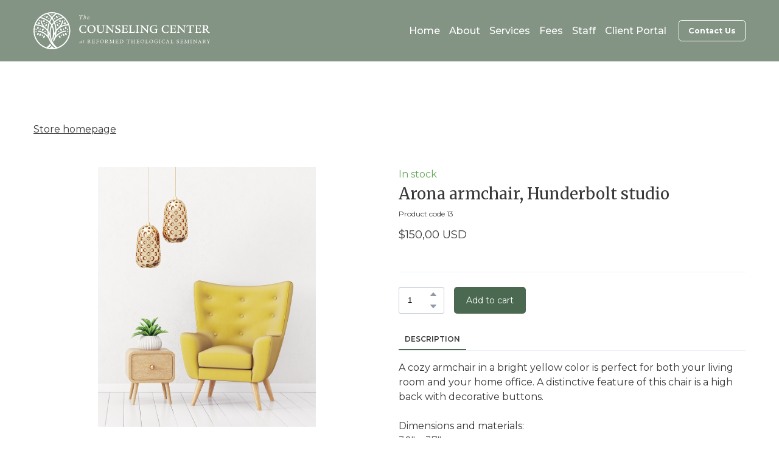

--- FILE ---
content_type: image/svg+xml
request_url: https://res2.yourwebsite.life/res/5f3d368160f7630021248e50/5f55d7000d798b002143c36f?nowebp
body_size: 25803
content:
<svg width="755" height="158" viewBox="0 0 755 158" fill="none" xmlns="http://www.w3.org/2000/svg">
<g clip-path="url(#clip0)">
<path d="M78.6735 3.05176e-05C35.2932 3.05176e-05 -0.000488281 35.2936 -0.000488281 78.6738C-0.000488281 122.053 35.2932 157.347 78.6735 157.347C122.054 157.347 157.347 122.053 157.347 78.6738C157.347 35.2936 122.054 3.05176e-05 78.6735 3.05176e-05ZM147.48 51.4904C142.496 51.4946 132.604 52.1738 121.714 56.6092C120.668 57.0363 119.596 57.5082 118.509 58.0227C123.736 50.5988 126.644 43.4462 127.148 36.7284C127.243 35.4628 126.295 34.3612 125.029 34.2664C123.763 34.1639 122.663 35.1201 122.568 36.3836C121.385 52.1639 104.436 67.1675 104.12 67.4451C102.103 69.2092 100.114 71.1748 98.188 73.3707C97.5974 61.5868 95.1266 51.529 91.8126 43.1092C94.6104 40.5748 97.7271 38.2259 101.168 36.0722C113.595 28.2946 126.376 25.6721 129.643 25.0998C137.356 32.441 143.492 41.4279 147.48 51.4904ZM81.311 55.9322C83.235 52.6519 85.5224 49.5784 88.1698 46.7144C91.4667 55.6774 93.6511 66.3238 93.6511 78.8238C93.6511 78.9451 93.6459 79.0618 93.6443 79.1827C91.7615 81.8863 89.9812 84.867 88.3418 88.1431C88.6495 75.0238 85.7907 64.4331 81.311 55.9322ZM69.0224 88.1868C67.3823 84.9092 65.6036 81.9269 63.7208 79.2196C63.7198 79.0868 63.7136 78.9587 63.7136 78.8238C63.7136 66.2222 65.9495 55.5555 69.1891 46.7092C71.8391 49.5748 74.1282 52.6494 76.0531 55.9306C71.5683 64.4426 68.7068 75.0467 69.0224 88.1868ZM71.1495 107.655C72.712 115.388 74.9896 121.935 77.5948 127.428C74.8672 123.315 72.2828 118.574 70.0974 113.177C70.0708 113.1 70.0531 113.022 70.0188 112.946C69.9959 112.898 69.9536 112.807 69.8938 112.683C67.1812 105.858 65.1307 97.9716 64.2282 88.9664C67.1214 94.5238 69.4334 100.756 71.1495 107.655ZM57.5948 7.75735C59.9651 9.20401 67.8974 14.4707 75.7208 24.403C72.8875 28.3456 70.0162 33.0707 67.4703 38.6103C64.5042 36.029 61.4667 33.8456 58.5375 32.0212C48.2027 25.5836 37.8683 22.5347 32.1255 21.2174C39.5631 15.18 48.1891 10.5573 57.5948 7.75735ZM71.076 41.9998C73.3855 36.7092 76.0214 32.1764 78.6511 28.3644C81.3803 32.3014 84.0042 36.8404 86.2746 42.0134C83.564 44.768 80.9844 47.9014 78.6812 51.4535C76.376 47.8951 73.7922 44.7576 71.076 41.9998ZM125.225 21.22C119.481 22.54 109.153 25.5883 98.8266 32.0212C95.8964 33.8456 92.8584 36.029 89.8938 38.6103C87.3375 33.0478 84.4522 28.3066 81.6079 24.3546C81.7579 24.1664 81.9068 23.9747 82.0531 23.792C89.6891 14.292 97.4183 9.18669 99.7631 7.76003C109.165 10.5614 117.79 15.184 125.225 21.22ZM93.6531 6.21736C89.8938 8.94136 84.3063 13.5987 78.6812 20.5253C73.0542 13.5974 67.4667 8.93869 63.7052 6.21469C68.5412 5.21736 73.547 4.69202 78.6735 4.69202C83.8036 4.69202 88.8146 5.21869 93.6531 6.21736ZM27.7079 25.0961C30.936 25.6571 43.6266 28.244 56.064 35.9904C59.5574 38.1664 62.7188 40.5415 65.5522 43.1076C62.2334 51.5347 59.7631 61.6013 59.1735 73.3978C57.4719 71.4576 55.7208 69.7029 53.9454 68.1013C53.8454 67.9655 53.7323 67.8363 53.5984 67.7212C53.4246 67.568 36.076 52.3082 34.8672 36.1894C34.7703 34.9066 33.6495 33.9436 32.3694 34.0399C31.085 34.1357 30.123 35.255 30.2198 36.5388C30.7298 43.3363 33.6636 50.5722 38.937 58.0811C37.8162 57.5494 36.712 57.0592 35.6334 56.6202C24.7402 52.1827 14.8443 51.5071 9.86097 51.5008C13.8522 41.4331 19.9896 32.4409 27.7079 25.0961ZM78.6735 143.34C78.6735 143.34 72.7427 149.609 69.2208 152.052C67.2984 151.807 65.4 151.482 63.5251 151.089C66.7255 148.832 71.3052 145.157 76.1162 139.835C74.0932 137.355 72.4694 135.035 71.212 133.06C70.4792 134.192 69.7506 135.241 69.0402 136.199C62.2855 145.307 55.6151 148.815 55.5542 148.847C55.5162 148.866 55.4844 148.894 55.4484 148.915C25.997 139.153 4.6917 111.357 4.6917 78.6738C4.6917 70.844 5.91826 63.2972 8.18285 56.2092C11.7157 56.091 22.2479 56.2186 33.8694 60.9519C39.876 63.3988 45.2334 66.656 49.9402 70.6956C50.288 71.016 50.5031 71.204 50.5412 71.2374C50.5812 71.2716 50.6255 71.2962 50.6662 71.3279C53.7536 74.0707 56.5531 77.1571 59.0574 80.592C59.1678 87.5347 59.9282 93.9003 61.1459 99.7081C53.4588 90.755 40.4855 80.2415 21.0438 78.3493C19.7579 78.2212 18.6151 79.165 18.4896 80.4508C18.364 81.7363 19.3036 82.8784 20.5896 83.0046C50.049 85.8722 63.8328 111.081 65.5798 114.519C69.3303 123.97 74.1547 131.319 78.5615 136.709C84.3126 143.744 90.0412 148.412 93.8334 151.088C91.9547 151.48 90.0522 151.806 88.1255 152.052C84.6036 149.609 78.6735 143.34 78.6735 143.34ZM101.91 148.912C101.876 148.89 101.845 148.865 101.809 148.847C101.544 148.711 75.1636 134.757 73.7068 88.6639C73.3812 78.3722 75.0522 69.1493 78.6828 61.0336C82.3136 69.1483 83.9828 78.3707 83.6574 88.6639C83.3875 97.1852 82.2536 104.576 80.6282 110.949C81.1427 113.394 81.9266 116.432 83.0694 119.298C84.3266 115.651 85.4255 111.651 86.2922 107.271C88.0058 100.497 90.2932 94.3696 93.1511 88.8961C91.8454 101.962 88.1104 112.547 83.7282 120.831C84.5146 122.545 85.4422 124.143 86.536 125.438C88.311 122.333 90.0084 118.881 91.5412 115.1C91.5787 115.037 91.6178 114.975 91.6495 114.907C91.7828 114.617 105.366 86.068 136.831 83.0046C138.116 82.8784 139.057 81.7363 138.932 80.4508C138.807 79.165 137.664 78.217 136.377 78.3493C116.872 80.2478 103.877 90.8238 96.2006 99.7962C97.4298 93.9612 98.1864 87.5529 98.2974 80.5707C104.721 71.7639 113.069 65.2186 123.295 61.016C134.94 56.2295 145.596 56.0883 149.161 56.2013C151.427 63.292 152.655 70.8415 152.655 78.6738C152.655 111.352 131.355 139.145 101.91 148.912Z" fill="white"/>
<path d="M78.6756 7.02004C78.6756 7.02004 76.584 8.73604 76.584 10.8694C76.584 13.0014 78.6714 14.7187 78.6714 14.7187C78.6714 14.7187 80.7641 13.0014 80.7641 10.868C80.7641 8.73604 78.6756 7.02004 78.6756 7.02004Z" fill="white"/>
<path d="M91.9201 22.8574C91.9201 22.8574 89.5629 24.1852 89.1936 26.2863C88.8239 28.3863 90.5843 30.4373 90.5843 30.4373C90.5843 30.4373 92.9416 29.1092 93.3108 27.0087C93.6785 24.9082 91.9201 22.8574 91.9201 22.8574Z" fill="white"/>
<path d="M132.807 32.3284C132.807 32.3284 130.45 33.6566 130.08 35.7582C129.711 37.8576 131.471 39.9087 131.471 39.9087C131.471 39.9087 133.828 38.5806 134.199 36.4811C134.568 34.3795 132.807 32.3284 132.807 32.3284Z" fill="white"/>
<path d="M147.892 69.5003C147.892 69.5003 145.239 70.0363 144.239 71.9202C143.239 73.803 144.28 76.2978 144.28 76.2978C144.28 76.2978 146.933 75.7612 147.932 73.8784C148.932 71.9951 147.892 69.5003 147.892 69.5003Z" fill="white"/>
<path d="M117.845 94.5259C117.845 94.5259 116.472 96.8592 117.209 98.8603C117.944 100.862 120.495 101.752 120.495 101.752C120.495 101.752 121.867 99.4191 121.131 97.4175C120.396 95.4164 117.845 94.5259 117.845 94.5259Z" fill="white"/>
<path d="M105.051 16.1587C105.051 16.1587 106.379 18.516 108.48 18.8854C110.58 19.2547 112.631 17.4947 112.631 17.4947C112.631 17.4947 111.303 15.1374 109.203 14.768C107.102 14.3987 105.051 16.1587 105.051 16.1587Z" fill="white"/>
<path d="M106.908 48.1508C106.908 48.1508 108.236 50.5082 110.338 50.8774C112.438 51.2472 114.488 49.4868 114.488 49.4868C114.488 49.4868 113.16 47.13 111.061 46.7603C108.959 46.391 106.908 48.1508 106.908 48.1508Z" fill="white"/>
<path d="M103.543 80.6513C103.543 80.6513 104.871 83.0087 106.973 83.3784C109.073 83.7477 111.123 81.9879 111.123 81.9879C111.123 81.9879 109.795 79.6305 107.696 79.2607C105.594 78.8915 103.543 80.6513 103.543 80.6513Z" fill="white"/>
<path d="M127.649 68.2456C127.649 68.2456 125.958 70.3592 126.402 72.4456C126.845 74.5316 129.243 75.7764 129.243 75.7764C129.243 75.7764 130.934 73.6634 130.49 71.5764C130.047 69.4915 127.649 68.2456 127.649 68.2456Z" fill="white"/>
<path d="M142.294 82.7612C142.294 82.7612 143.624 85.118 145.725 85.4879C147.825 85.8571 149.876 84.0972 149.876 84.0972C149.876 84.0972 148.548 81.7399 146.448 81.3707C144.346 81.0008 142.294 82.7612 142.294 82.7612Z" fill="white"/>
<path d="M96.8682 42.4488C96.8682 42.4488 98.1963 44.8055 100.298 45.1753C102.398 45.5445 104.448 43.7847 104.448 43.7847C104.448 43.7847 103.121 41.4273 101.02 41.0581C98.9187 40.6883 96.8682 42.4488 96.8682 42.4488Z" fill="white"/>
<path d="M96.5667 15.1494C96.5667 15.1494 95.0834 19.2987 96.8694 22.276C98.6563 25.2546 103.008 25.9014 103.008 25.9014C103.008 25.9014 104.492 21.752 102.706 18.7747C100.919 15.796 96.5667 15.1494 96.5667 15.1494Z" fill="white"/>
<path d="M114.202 69.018C114.202 69.018 112.719 73.1675 114.505 76.1451C116.292 79.1232 120.644 79.7707 120.644 79.7707C120.644 79.7707 122.128 75.6207 120.341 72.6436C118.555 69.665 114.202 69.018 114.202 69.018Z" fill="white"/>
<path d="M99.9066 50.1139C99.9066 50.1139 98.4222 54.2633 100.209 57.2404C101.996 60.2191 106.348 60.8655 106.348 60.8655C106.348 60.8655 107.832 56.7164 106.045 53.7393C104.259 50.7603 99.9066 50.1139 99.9066 50.1139Z" fill="white"/>
<path d="M137.456 60.4191C137.456 60.4191 134.321 63.5175 134.645 66.9764C134.966 70.4331 138.612 72.8988 138.612 72.8988C138.612 72.8988 141.744 69.7998 141.422 66.3431C141.1 62.8852 137.456 60.4191 137.456 60.4191Z" fill="white"/>
<path d="M135.276 87.3874C135.276 87.3874 133.792 91.5363 135.579 94.5139C137.365 97.4926 141.717 98.1388 141.717 98.1388C141.717 98.1388 143.201 93.9899 141.415 91.0123C139.628 88.0336 135.276 87.3874 135.276 87.3874Z" fill="white"/>
<path d="M125.225 90.2555C125.225 90.2555 123.741 94.4055 125.527 97.3827C127.314 100.361 131.666 101.008 131.666 101.008C131.666 101.008 133.15 96.8587 131.363 93.8811C129.577 90.903 125.225 90.2555 125.225 90.2555Z" fill="white"/>
<path d="M108.684 98.7426C108.684 98.7426 107.201 102.891 108.986 105.87C110.774 108.847 115.126 109.495 115.126 109.495C115.126 109.495 116.61 105.345 114.823 102.368C113.036 99.3888 108.684 98.7426 108.684 98.7426Z" fill="white"/>
<path d="M106.908 37.2795C106.908 37.2795 109.462 40.8716 112.926 41.1118C116.39 41.3519 119.412 38.1546 119.412 38.1546C119.412 38.1546 116.86 34.5607 113.396 34.3212C109.931 34.0811 106.908 37.2795 106.908 37.2795Z" fill="white"/>
<path d="M128.144 48.1254C128.144 48.1254 131.637 50.8107 135.02 50.0238C138.402 49.2388 140.353 45.2936 140.353 45.2936C140.353 45.2936 136.86 42.6076 133.477 43.3951C130.095 44.1816 128.144 48.1254 128.144 48.1254Z" fill="white"/>
<path d="M65.2957 22.8574C65.2957 22.8574 67.6529 24.1852 68.0223 26.2863C68.392 28.3863 66.6316 30.4373 66.6316 30.4373C66.6316 30.4373 64.2749 29.1092 63.9051 27.0087C63.5373 24.9082 65.2957 22.8574 65.2957 22.8574Z" fill="white"/>
<path d="M24.4091 32.3284C24.4091 32.3284 26.7665 33.6566 27.1358 35.7582C27.5045 37.8576 25.7451 39.9087 25.7451 39.9087C25.7451 39.9087 23.3873 38.5806 23.0186 36.4811C22.6498 34.3795 24.4091 32.3284 24.4091 32.3284Z" fill="white"/>
<path d="M9.32458 69.5003C9.32458 69.5003 11.9782 70.0363 12.9772 71.9202C13.9772 73.803 12.9366 76.2978 12.9366 76.2978C12.9366 76.2978 10.2834 75.7612 9.28499 73.8784C8.28499 71.9951 9.32458 69.5003 9.32458 69.5003Z" fill="white"/>
<path d="M39.3725 94.5259C39.3725 94.5259 40.7438 96.8592 40.0085 98.8603C39.2719 100.862 36.7209 101.752 36.7209 101.752C36.7209 101.752 35.3495 99.4191 36.085 97.4175C36.8198 95.4164 39.3725 94.5259 39.3725 94.5259Z" fill="white"/>
<path d="M52.1651 16.1587C52.1651 16.1587 50.837 18.516 48.736 18.8854C46.636 19.2547 44.585 17.4947 44.585 17.4947C44.585 17.4947 45.9131 15.1374 48.0136 14.768C50.114 14.3987 52.1651 16.1587 52.1651 16.1587Z" fill="white"/>
<path d="M50.3078 48.1508C50.3078 48.1508 48.9797 50.5082 46.8781 50.8774C44.7786 51.2472 42.7275 49.4868 42.7275 49.4868C42.7275 49.4868 44.0557 47.13 46.1551 46.7603C48.2567 46.391 50.3078 48.1508 50.3078 48.1508Z" fill="white"/>
<path d="M53.673 80.6513C53.673 80.6513 52.3449 83.0087 50.2438 83.3784C48.1438 83.7477 46.0928 81.9879 46.0928 81.9879C46.0928 81.9879 47.4209 79.6305 49.5214 79.2607C51.622 78.8915 53.673 80.6513 53.673 80.6513Z" fill="white"/>
<path d="M29.5678 68.2456C29.5678 68.2456 31.2585 70.3592 30.8141 72.4456C30.3714 74.5316 27.973 75.7764 27.973 75.7764C27.973 75.7764 26.2824 73.6634 26.7261 71.5764C27.1689 69.4915 29.5678 68.2456 29.5678 68.2456Z" fill="white"/>
<path d="M14.9205 82.7612C14.9205 82.7612 13.5924 85.118 11.4909 85.4879C9.39137 85.8571 7.34033 84.0972 7.34033 84.0972C7.34033 84.0972 8.66845 81.7399 10.7685 81.3707C12.87 81.0008 14.9205 82.7612 14.9205 82.7612Z" fill="white"/>
<path d="M60.3477 42.4488C60.3477 42.4488 59.0195 44.8055 56.9181 45.1753C54.8186 45.5445 52.7681 43.7847 52.7681 43.7847C52.7681 43.7847 54.0962 41.4273 56.1957 41.0581C58.2971 40.6883 60.3477 42.4488 60.3477 42.4488Z" fill="white"/>
<path d="M60.6494 15.1494C60.6494 15.1494 62.1337 19.2987 60.3468 22.276C58.5603 25.2546 54.2077 25.9014 54.2077 25.9014C54.2077 25.9014 52.7244 21.752 54.5108 18.7747C56.2978 15.796 60.6494 15.1494 60.6494 15.1494Z" fill="white"/>
<path d="M43.0136 69.018C43.0136 69.018 44.4979 73.1675 42.7104 76.1451C40.9245 79.1232 36.5719 79.7707 36.5719 79.7707C36.5719 79.7707 35.088 75.6207 36.8745 72.6436C38.6615 69.665 43.0136 69.018 43.0136 69.018Z" fill="white"/>
<path d="M57.3093 50.1139C57.3093 50.1139 58.7937 54.2633 57.0068 57.2404C55.2203 60.2191 50.8683 60.8655 50.8683 60.8655C50.8683 60.8655 49.3844 56.7164 51.1708 53.7393C52.9579 50.7603 57.3093 50.1139 57.3093 50.1139Z" fill="white"/>
<path d="M19.761 60.4191C19.761 60.4191 22.8927 63.5175 22.5719 66.9764C22.249 70.4331 18.6036 72.8988 18.6036 72.8988C18.6036 72.8988 15.4719 69.7998 15.7948 66.3431C16.1172 62.8852 19.761 60.4191 19.761 60.4191Z" fill="white"/>
<path d="M21.9407 87.3874C21.9407 87.3874 23.4251 91.5363 21.6375 94.5139C19.8516 97.4926 15.499 98.1388 15.499 98.1388C15.499 98.1388 14.0151 93.9899 15.8022 91.0123C17.5891 88.0336 21.9407 87.3874 21.9407 87.3874Z" fill="white"/>
<path d="M31.9911 90.2555C31.9911 90.2555 33.4753 94.4055 31.6884 97.3827C29.902 100.361 25.5499 101.008 25.5499 101.008C25.5499 101.008 24.066 96.8587 25.8525 93.8811C27.6389 90.903 31.9911 90.2555 31.9911 90.2555Z" fill="white"/>
<path d="M48.5322 98.7426C48.5322 98.7426 50.0161 102.891 48.2297 105.87C46.4432 108.847 42.0912 109.495 42.0912 109.495C42.0912 109.495 40.6068 105.345 42.3937 102.368C44.1802 99.3888 48.5322 98.7426 48.5322 98.7426Z" fill="white"/>
<path d="M50.308 37.2795C50.308 37.2795 47.7542 40.8716 44.2902 41.1118C40.8266 41.3519 37.8037 38.1546 37.8037 38.1546C37.8037 38.1546 40.3574 34.5607 43.8209 34.3212C47.285 34.0811 50.308 37.2795 50.308 37.2795Z" fill="white"/>
<path d="M29.0726 48.1254C29.0726 48.1254 25.5789 50.8107 22.1966 50.0238C18.8137 49.2388 16.8633 45.2936 16.8633 45.2936C16.8633 45.2936 20.3565 42.6076 23.7393 43.3951C27.1205 44.1816 29.0726 48.1254 29.0726 48.1254Z" fill="white"/>
<path d="M206.496 127.425C205.52 129.378 204.66 130.099 204.148 130.099C203.822 130.099 203.776 129.842 203.776 129.704C203.776 128.914 206.17 121.776 206.17 121.591C206.17 121.287 205.845 121.24 205.52 121.24C205.032 121.24 204.914 121.591 204.776 121.962C200.265 123.055 196.616 127.495 196.616 130.261C196.616 131.261 197.244 132.005 198.242 132.005C199.196 132.005 200.521 131.563 203.334 127.239C202.985 128.193 202.218 130.238 202.218 131.146C202.218 131.609 202.544 132.005 203.101 132.005C204.868 132.005 206.845 128.1 206.845 127.727C206.845 127.657 206.821 127.635 206.589 127.448L206.496 127.425ZM203.194 123.613C203.381 123.613 203.916 123.613 203.916 124.286C203.916 126.357 200.614 130.377 199.196 130.377C198.754 130.377 198.266 130.146 198.266 129.193C198.266 126.774 201.334 123.613 203.194 123.613ZM213.458 123.123L212.97 125.055C212.064 128.472 211.692 129.936 211.692 130.958C211.692 131.284 211.692 131.982 212.389 131.982C213.528 131.982 215.69 129.983 216.318 129.424C216.69 129.075 216.736 129.029 216.736 128.844L216.713 128.472H216.573C214.597 129.889 213.737 130.261 213.458 130.261C213.273 130.261 213.273 130.099 213.273 130.029C213.273 129.332 213.621 128.31 214.528 125.055L215.062 123.123H217.992C218.085 123.123 218.177 123.123 218.201 123.032L218.341 122.334C218.364 122.17 218.341 122.17 218.154 122.17H215.341L215.992 119.94C216.038 119.823 216.038 119.73 216.038 119.66C216.038 119.567 216.038 119.428 215.737 119.428C215.528 119.428 214.946 119.521 214.784 119.544C214.458 119.614 214.434 119.73 214.318 120.125L213.714 122.195L212.296 122.38C212.064 122.403 212.064 122.403 212.017 122.589L211.948 122.891C211.924 123.032 211.901 123.123 212.04 123.123H213.458ZM233.056 124.427C233.056 125.659 233.056 128.122 232.986 129.169C232.917 130.377 232.87 130.983 231.476 131.193C231.057 131.261 231.01 131.261 231.01 131.516C231.01 131.795 231.08 131.795 231.289 131.795C231.614 131.795 233.172 131.75 233.916 131.75C234.66 131.75 236.078 131.795 236.938 131.795C237.125 131.795 237.148 131.656 237.148 131.493C237.148 131.261 237.101 131.261 236.682 131.214C235.288 131.074 235.102 130.795 235.009 130.238C234.869 129.541 234.893 126.123 234.893 125.357C236.078 125.427 237.125 125.357 237.473 125.31C239.449 129.169 241.216 131.889 244.796 131.889C245.842 131.889 245.982 131.703 245.982 131.54C245.982 131.331 245.982 131.237 245.865 131.237C245.168 131.214 244.726 131.121 244.145 130.842C241.89 129.773 239.821 125.427 239.496 124.774C241.612 123.938 242.378 122.427 242.378 120.846C242.378 118.359 240.612 116.871 237.473 116.871C236.938 116.871 235.938 117.01 231.429 117.01C231.173 117.01 231.173 117.081 231.173 117.312C231.173 117.475 231.22 117.498 231.429 117.521C232.592 117.567 232.824 117.917 232.917 118.475C233.056 119.497 233.056 122.87 233.056 124.427ZM234.893 124.496C234.916 123.613 234.94 119.683 234.962 118.893C235.009 117.755 235.032 117.567 236.753 117.567C239.402 117.567 240.216 119.405 240.216 121.24C240.216 123.589 238.868 124.682 236.404 124.682C235.706 124.682 235.312 124.589 234.893 124.496ZM254.784 118.638C254.784 118.498 254.784 118.149 254.876 118.055C255.062 117.824 257.154 117.824 257.526 117.824C261.316 117.824 261.385 118.336 261.502 120.079C261.549 120.521 261.549 120.566 261.874 120.566C262.106 120.566 262.176 120.521 262.176 120.358C262.176 119.66 262.2 119.081 262.269 118.289C262.292 118.126 262.432 117.359 262.432 117.173C262.432 116.94 262.269 116.963 261.804 116.963L260.921 116.987C260.293 117.01 254.946 117.057 254.574 117.057C254.133 117.057 251.854 116.987 251.342 116.987C251.226 116.987 251.11 117.01 251.11 117.266C251.11 117.545 251.204 117.545 251.389 117.545C252.249 117.614 252.645 117.661 252.761 118.219C252.9 118.753 252.9 123.032 252.9 124.101C252.9 125.38 252.9 128.844 252.808 129.842C252.69 131.074 252.296 131.121 251.204 131.237C250.924 131.261 250.877 131.261 250.877 131.54C250.877 131.772 250.924 131.819 251.226 131.819C251.692 131.819 253.9 131.679 254.9 131.679C257.154 131.679 261.34 131.819 261.944 131.819C262.153 131.819 262.176 131.656 262.269 131.354C262.432 130.82 262.966 128.516 262.966 128.122C262.966 127.983 262.897 127.89 262.501 127.89C262.385 127.89 262.176 128.635 262.037 128.914C261.316 130.377 260.478 130.867 257.294 130.867C255.9 130.867 255.481 130.842 255.178 130.679C254.784 130.471 254.784 130.471 254.784 124.402C257.061 124.427 257.713 124.427 258.41 124.474C259.596 124.519 260.409 124.798 260.478 126.1C260.502 126.425 260.549 126.472 260.805 126.472C260.99 126.472 261.084 126.449 261.084 126.263V126.053C261.014 125.543 261.014 124.705 261.014 124.217C261.014 123.613 261.084 122.543 261.084 122.055C261.084 121.8 261.084 121.682 260.828 121.682C260.572 121.682 260.572 121.753 260.525 122.032C260.456 122.87 260.293 123.403 259.27 123.543C258.852 123.589 258.62 123.613 254.784 123.613V118.638ZM272.237 119.334C272.237 118.359 272.237 118.102 272.353 117.987C272.562 117.73 274.121 117.73 274.562 117.73C275.516 117.73 277.398 117.777 278.189 118.173C278.724 118.451 278.77 118.871 278.909 120.312C278.933 120.566 279.049 120.566 279.236 120.566C279.584 120.566 279.584 120.521 279.584 119.962C279.584 119.196 279.793 117.475 279.793 117.149C279.793 117.034 279.77 116.94 279.561 116.94C279.305 116.94 278.98 116.963 278.165 116.987C277.376 117.01 276.12 117.034 273.981 117.034C271.633 117.034 270.354 117.01 269.634 116.987C268.913 116.987 268.773 116.963 268.634 116.963C268.494 116.963 268.448 117.034 268.448 117.173C268.448 117.312 268.541 117.451 268.634 117.451C268.82 117.451 269.053 117.498 269.192 117.521C270.238 117.708 270.377 117.824 270.377 122.45C270.377 125.705 270.354 129.053 270.145 130.099C269.96 130.889 269.47 131.121 268.564 131.214C268.332 131.237 268.285 131.261 268.285 131.54C268.285 131.679 268.285 131.795 268.588 131.795C269.517 131.795 270.238 131.726 271.377 131.726C273.074 131.726 273.749 131.795 274.422 131.795C274.678 131.795 274.725 131.703 274.725 131.516C274.725 131.237 274.678 131.193 274.4 131.193C273.121 131.167 272.586 130.958 272.377 130.005C272.214 129.285 272.214 128.82 272.214 124.565C273.26 124.565 276.026 124.565 276.817 124.682C277.585 124.774 277.817 125.17 277.91 125.915C277.98 126.496 277.98 126.565 278.258 126.565C278.398 126.565 278.537 126.541 278.537 126.357C278.537 125.681 278.492 124.915 278.492 124.194C278.492 123.333 278.537 122.707 278.537 122.125C278.537 121.916 278.468 121.87 278.212 121.87C277.98 121.87 277.98 121.916 277.957 122.17C277.77 123.821 277.77 123.845 272.19 123.798L272.237 119.334ZM285.037 124.636C285.037 128.354 287.874 132.005 292.709 132.005C296.941 132.005 300.753 129.122 300.753 124.333C300.753 120.125 297.801 116.755 293.081 116.755C289.454 116.755 285.037 119.081 285.037 124.636ZM287.2 123.915C287.2 120.591 288.781 117.639 292.408 117.639C295.476 117.639 298.592 119.962 298.592 124.937C298.592 130.424 294.825 131.121 293.29 131.121C290.152 131.121 287.2 128.541 287.2 123.915ZM307.665 124.427C307.665 125.659 307.665 128.122 307.594 129.169C307.525 130.377 307.478 130.983 306.084 131.193C305.665 131.261 305.618 131.261 305.618 131.516C305.618 131.795 305.689 131.795 305.898 131.795C306.224 131.795 307.781 131.75 308.525 131.75C309.269 131.75 310.686 131.795 311.548 131.795C311.733 131.795 311.757 131.656 311.757 131.493C311.757 131.261 311.71 131.261 311.292 131.214C309.897 131.074 309.71 130.795 309.617 130.238C309.478 129.541 309.501 126.123 309.501 125.357C310.686 125.427 311.733 125.357 312.082 125.31C314.058 129.169 315.825 131.889 319.405 131.889C320.452 131.889 320.59 131.703 320.59 131.54C320.59 131.331 320.59 131.237 320.474 131.237C319.777 131.214 319.336 131.121 318.754 130.842C316.498 129.773 314.43 125.427 314.105 124.774C316.22 123.938 316.988 122.427 316.988 120.846C316.988 118.359 315.22 116.871 312.082 116.871C311.548 116.871 310.548 117.01 306.037 117.01C305.782 117.01 305.782 117.081 305.782 117.312C305.782 117.475 305.828 117.498 306.037 117.521C307.2 117.567 307.432 117.917 307.525 118.475C307.665 119.497 307.665 122.87 307.665 124.427ZM309.501 124.496C309.525 123.613 309.548 119.683 309.572 118.893C309.617 117.755 309.641 117.567 311.361 117.567C314.012 117.567 314.825 119.405 314.825 121.24C314.825 123.589 313.477 124.682 311.013 124.682C310.314 124.682 309.92 124.589 309.501 124.496ZM335.429 128.959C334.685 127.169 330.222 119.055 329.873 117.383C329.804 117.057 329.617 116.987 329.269 116.987C329.06 116.987 328.478 117.01 327.874 117.01C327.13 117.01 326.34 116.987 326.084 116.987C325.758 116.987 325.736 117.081 325.736 117.289C325.736 117.521 325.805 117.592 326.084 117.592C327.06 117.592 328.084 117.777 328.084 119.451C328.084 120.032 327.688 127.31 327.502 129.006C327.34 130.331 327.246 131.099 325.642 131.193C325.246 131.237 325.201 131.237 325.201 131.516C325.201 131.772 325.317 131.795 325.456 131.795C325.898 131.795 327.966 131.726 328.432 131.726C328.804 131.726 330.594 131.795 330.942 131.795C331.268 131.795 331.292 131.726 331.292 131.446C331.292 131.214 331.152 131.214 330.804 131.193C329.06 131.099 328.828 130.983 328.828 127.378C328.828 125.589 328.873 123.032 328.92 120.87C328.944 120.428 328.873 120.055 328.897 119.638C329.269 120.846 329.71 121.474 330.478 123.032C333.733 129.634 333.918 130.005 334.29 131.099C334.43 131.516 334.522 131.587 334.685 131.563L334.941 131.516C335.36 131.471 335.5 131.401 335.592 130.983C335.778 130.122 338.474 124.821 339.265 123.333C340.358 121.219 340.684 120.544 341.078 119.591C341.078 120.683 341.218 125.984 341.218 127.194C341.218 130.936 341.149 131.146 339.336 131.237C338.87 131.261 338.824 131.261 338.824 131.563C338.824 131.656 338.824 131.795 339.033 131.795C339.498 131.795 340.288 131.75 342.125 131.75C343.172 131.75 344.101 131.795 344.613 131.795H344.821C345.03 131.795 345.124 131.772 345.124 131.471C345.124 131.237 345.077 131.237 344.868 131.214C343.985 131.121 343.404 131.074 343.217 130.122C343.032 129.216 342.916 120.613 342.916 119.8C342.916 117.94 343.241 117.614 344.566 117.567C344.938 117.545 344.984 117.521 344.984 117.22C344.984 116.987 344.845 116.987 344.705 116.987C344.473 116.987 343.822 117.034 343.566 117.034C343.194 117.034 341.66 116.987 341.428 116.987C341.357 116.987 341.265 116.987 341.218 117.057C341.102 117.22 341.078 117.824 340.637 118.753C339.312 121.591 336.36 127.122 335.429 128.959ZM354.749 118.638C354.749 118.498 354.749 118.149 354.841 118.055C355.028 117.824 357.12 117.824 357.492 117.824C361.281 117.824 361.35 118.336 361.466 120.079C361.513 120.521 361.513 120.566 361.838 120.566C362.072 120.566 362.141 120.521 362.141 120.358C362.141 119.66 362.165 119.081 362.234 118.289C362.257 118.126 362.397 117.359 362.397 117.173C362.397 116.94 362.234 116.963 361.769 116.963L360.886 116.987C360.258 117.01 354.912 117.057 354.54 117.057C354.097 117.057 351.82 116.987 351.308 116.987C351.192 116.987 351.076 117.01 351.076 117.266C351.076 117.545 351.168 117.545 351.354 117.545C352.214 117.614 352.609 117.661 352.726 118.219C352.865 118.753 352.865 123.032 352.865 124.101C352.865 125.38 352.865 128.844 352.772 129.842C352.656 131.074 352.261 131.121 351.168 131.237C350.889 131.261 350.842 131.261 350.842 131.54C350.842 131.772 350.889 131.819 351.192 131.819C351.657 131.819 353.865 131.679 354.865 131.679C357.12 131.679 361.304 131.819 361.909 131.819C362.118 131.819 362.141 131.656 362.234 131.354C362.397 130.82 362.932 128.516 362.932 128.122C362.932 127.983 362.862 127.89 362.466 127.89C362.35 127.89 362.141 128.635 362.002 128.914C361.281 130.377 360.444 130.867 357.26 130.867C355.864 130.867 355.446 130.842 355.144 130.679C354.749 130.471 354.749 130.471 354.749 124.402C357.026 124.427 357.677 124.427 358.374 124.474C359.561 124.519 360.374 124.798 360.444 126.1C360.468 126.425 360.514 126.472 360.769 126.472C360.956 126.472 361.049 126.449 361.049 126.263V126.053C360.978 125.543 360.978 124.705 360.978 124.217C360.978 123.613 361.049 122.543 361.049 122.055C361.049 121.8 361.049 121.682 360.793 121.682C360.537 121.682 360.537 121.753 360.49 122.032C360.421 122.87 360.258 123.403 359.236 123.543C358.817 123.589 358.584 123.613 354.749 123.613V118.638ZM384.258 124.078C384.258 122.125 383.28 119.055 380.513 117.802C378.909 117.057 377.213 116.847 375.794 116.847C375.166 116.847 372.958 117.01 368.657 117.01C368.401 117.01 368.401 117.102 368.401 117.242C368.401 117.475 368.401 117.567 368.773 117.592C369.633 117.639 369.96 117.802 370.098 118.219C370.308 118.871 370.308 119.497 370.308 123.148C370.308 125.635 370.308 128.936 370.192 129.773C370.098 130.377 369.96 130.983 368.773 131.167C368.354 131.237 368.309 131.237 368.309 131.446C368.309 131.772 368.332 131.772 368.657 131.772C369.006 131.772 370.726 131.726 371.121 131.726C371.773 131.726 372.424 131.75 373.097 131.772C373.749 131.795 374.4 131.819 375.05 131.819C376.957 131.819 378.212 131.563 379.305 131.167C383.838 129.471 384.258 125.357 384.258 124.078ZM382.096 124.286C382.096 128.657 378.956 131.074 375.05 131.074C372.796 131.074 372.377 130.61 372.261 129.588C372.214 129.075 372.19 128.844 372.19 125.333C372.19 123.101 372.19 120.916 372.237 119.544C372.261 118.289 372.493 118.081 372.725 117.963C373.353 117.614 374.748 117.592 375.213 117.592C377.376 117.592 378.677 118.034 379.793 118.916C381.909 120.613 382.096 123.427 382.096 124.286ZM406.32 125.565C406.32 124.217 406.342 119.823 406.412 118.126H409.225C410.62 118.196 411.27 118.265 411.386 119.196C411.433 119.475 411.364 119.777 411.364 120.102C411.364 120.334 411.526 120.334 411.712 120.334C411.921 120.334 411.99 120.312 412.084 119.916C412.2 119.497 412.781 117.336 412.781 116.94C412.781 116.824 412.712 116.824 412.572 116.824C412.481 116.824 412.318 116.963 412.038 117.01C411.456 117.149 405.97 117.173 404.714 117.173C403.901 117.173 400.994 117.149 400.158 117.081C399.716 117.034 399.577 117.01 399.39 116.917C399.181 116.802 399.181 116.802 399.044 116.802C398.88 116.802 398.856 116.94 398.764 117.289C398.554 118.173 398.228 119.73 398.228 120.125C398.228 120.287 398.321 120.358 398.508 120.358C398.693 120.358 398.809 120.334 398.856 120.219C399.39 118.359 399.506 118.102 404.458 118.126C404.529 121.403 404.484 124.636 404.412 127.867C404.342 130.634 404.342 130.983 402.436 131.193C401.972 131.237 401.901 131.237 401.901 131.516C401.901 131.726 401.948 131.795 402.157 131.795C402.692 131.795 405.017 131.726 405.552 131.726C407.294 131.726 407.853 131.795 408.55 131.795C408.853 131.795 408.898 131.726 408.898 131.563C408.898 131.446 408.898 131.308 408.829 131.261C408.713 131.214 408.085 131.167 407.946 131.146C406.342 130.867 406.32 130.867 406.32 125.565ZM421.97 123.613C421.97 122.079 421.97 119.987 422.088 118.8C422.18 117.963 422.552 117.614 423.738 117.521C424.18 117.498 424.18 117.451 424.18 117.196C424.18 117.057 424.18 116.987 424.017 116.987C422.925 116.987 421.832 117.034 420.738 117.034C419.926 117.034 419.112 116.987 418.298 116.987C418.158 116.987 418.065 116.987 418.065 117.266C418.065 117.451 418.112 117.475 418.508 117.521C419.716 117.708 420.018 117.802 420.065 119.591C420.088 120.403 420.088 121.753 420.088 124.496C420.088 126.541 420.088 128.983 419.926 129.959C419.809 130.54 419.622 131.099 418.461 131.237C418.065 131.284 418.018 131.284 418.018 131.424C418.018 131.772 418.018 131.772 418.252 131.772C418.67 131.772 420.764 131.726 421.228 131.726C421.598 131.726 423.458 131.772 423.877 131.772C424.133 131.772 424.204 131.772 424.204 131.54C424.204 131.284 424.156 131.284 423.97 131.261C422.785 131.167 422.205 131.121 422.064 130.029C421.97 129.216 421.97 128.448 421.97 124.543C425.993 124.519 426.365 124.519 430.386 124.543C430.386 127.774 430.386 129.471 430.202 130.214C430.014 130.912 429.666 131.121 428.761 131.237C428.341 131.284 428.294 131.284 428.294 131.54C428.294 131.772 428.341 131.795 428.482 131.772C428.713 131.772 429.457 131.726 431.481 131.726C433.572 131.726 434.038 131.772 434.292 131.772C434.525 131.772 434.596 131.772 434.596 131.54C434.596 131.284 434.548 131.284 434.129 131.237C433.084 131.167 432.549 131.121 432.386 130.029C432.27 129.285 432.27 126.239 432.27 124.636C432.27 121.845 432.27 120.102 432.433 118.846C432.549 117.963 432.897 117.639 434.106 117.545C434.501 117.521 434.548 117.521 434.548 117.22C434.548 117.057 434.525 116.987 434.362 116.987C433.966 116.987 432.014 117.034 431.572 117.034C431.154 117.034 429.061 116.987 428.573 116.987C428.341 116.987 428.341 117.081 428.341 117.242C428.341 117.451 428.457 117.498 428.689 117.521C429.968 117.592 430.27 117.94 430.34 118.8C430.386 119.591 430.386 120.125 430.386 123.613H421.97ZM444.117 118.638C444.117 118.498 444.117 118.149 444.21 118.055C444.396 117.824 446.488 117.824 446.86 117.824C450.65 117.824 450.72 118.336 450.836 120.079C450.882 120.521 450.882 120.566 451.209 120.566C451.44 120.566 451.509 120.521 451.509 120.358C451.509 119.66 451.533 119.081 451.602 118.289C451.626 118.126 451.765 117.359 451.765 117.173C451.765 116.94 451.602 116.963 451.138 116.963L450.254 116.987C449.626 117.01 444.28 117.057 443.908 117.057C443.466 117.057 441.188 116.987 440.676 116.987C440.56 116.987 440.444 117.01 440.444 117.266C440.444 117.545 440.538 117.545 440.722 117.545C441.582 117.614 441.98 117.661 442.096 118.219C442.234 118.753 442.234 123.032 442.234 124.101C442.234 125.38 442.234 128.844 442.141 129.842C442.025 131.074 441.629 131.121 440.538 131.237C440.26 131.261 440.212 131.261 440.212 131.54C440.212 131.772 440.26 131.819 440.56 131.819C441.025 131.819 443.233 131.679 444.233 131.679C446.488 131.679 450.673 131.819 451.277 131.819C451.488 131.819 451.509 131.656 451.602 131.354C451.765 130.82 452.3 128.516 452.3 128.122C452.3 127.983 452.23 127.89 451.836 127.89C451.718 127.89 451.509 128.635 451.372 128.914C450.65 130.377 449.814 130.867 446.628 130.867C445.233 130.867 444.816 130.842 444.512 130.679C444.117 130.471 444.117 130.471 444.117 124.402C446.396 124.427 447.046 124.427 447.744 124.474C448.93 124.519 449.742 124.798 449.814 126.1C449.836 126.425 449.882 126.472 450.138 126.472C450.324 126.472 450.417 126.449 450.417 126.263V126.053C450.348 125.543 450.348 124.705 450.348 124.217C450.348 123.613 450.417 122.543 450.417 122.055C450.417 121.8 450.417 121.682 450.161 121.682C449.905 121.682 449.905 121.753 449.86 122.032C449.789 122.87 449.626 123.403 448.604 123.543C448.185 123.589 447.953 123.613 444.117 123.613V118.638ZM457.949 124.636C457.949 128.354 460.785 132.005 465.621 132.005C469.852 132.005 473.665 129.122 473.665 124.333C473.665 120.125 470.712 116.755 465.993 116.755C462.366 116.755 457.949 119.081 457.949 124.636ZM460.11 123.915C460.11 120.591 461.692 117.639 465.32 117.639C468.388 117.639 471.502 119.962 471.502 124.937C471.502 130.424 467.736 131.121 466.204 131.121C463.064 131.121 460.11 128.541 460.11 123.915ZM481.006 123.123C481.006 125.518 480.984 128.401 480.821 129.751C480.728 130.377 480.61 131.121 479.264 131.237C478.96 131.261 478.914 131.261 478.914 131.563C478.914 131.75 478.985 131.819 479.24 131.819C479.612 131.819 481.216 131.679 484.609 131.679C488.794 131.679 489.305 131.819 489.77 131.819C489.981 131.819 490.026 131.587 490.12 131.193C490.702 129.053 490.77 128.169 490.77 128.029C490.77 127.867 490.702 127.797 490.329 127.797C490.166 127.797 490.142 128.075 490.004 128.472C489.261 130.75 487.91 130.75 484.609 130.75C483.401 130.75 483.052 130.726 482.958 130.029C482.821 129.216 482.821 127.378 482.821 124.217C482.821 123.286 482.842 119.149 483.052 118.451C483.238 117.917 483.517 117.614 484.633 117.521C485.005 117.498 485.028 117.475 485.028 117.196C485.028 117.034 484.958 116.963 484.796 116.963C484.4 116.963 482.448 117.057 482.006 117.057C481.634 117.057 479.774 116.963 479.356 116.963C479.169 116.963 479.124 116.987 479.124 117.312C479.124 117.451 479.193 117.475 479.96 117.592C480.913 117.755 480.984 118.359 481.006 120.938V123.123ZM495.476 124.636C495.476 128.354 498.313 132.005 503.149 132.005C507.378 132.005 511.192 129.122 511.192 124.333C511.192 120.125 508.238 116.755 503.52 116.755C499.893 116.755 495.476 119.081 495.476 124.636ZM497.637 123.915C497.637 120.591 499.218 117.639 502.845 117.639C505.914 117.639 509.029 119.962 509.029 124.937C509.029 130.424 505.264 131.121 503.729 131.121C500.592 131.121 497.637 128.541 497.637 123.915ZM516.252 124.752C516.252 128.263 518.345 132.005 524.621 132.005C526.434 132.005 528.062 131.75 529.761 131.354C530.202 131.261 530.294 131.214 530.294 131.074C530.294 130.912 530.154 130.679 530.154 130.099C530.154 129.773 530.132 129.332 530.132 128.563C530.132 127.983 530.154 126.078 530.27 125.543C530.364 124.984 530.852 124.845 531.13 124.774C531.34 124.705 531.34 124.682 531.34 124.474C531.34 124.357 531.34 124.217 531.177 124.217C530.829 124.217 529.945 124.286 528.992 124.311C528.364 124.333 527.085 124.333 525.737 124.333C525.505 124.333 525.482 124.402 525.482 124.682C525.482 124.937 525.552 124.937 526.133 124.961C528.294 125.078 528.294 125.518 528.294 127.727C528.294 130.193 528.085 130.354 527.829 130.587C527.412 130.983 525.877 131.193 524.993 131.193C522.762 131.193 518.414 130.075 518.414 124.333C518.414 120.265 520.669 117.661 524.83 117.661C527.062 117.661 528.178 118.336 528.41 118.521C528.598 118.683 528.853 118.94 529.108 120.102C529.225 120.613 529.248 120.66 529.41 120.66C529.666 120.66 529.805 120.591 529.805 120.428C529.805 120.055 529.689 119.683 529.689 117.451C529.689 117.034 529.689 116.894 529.481 116.894C529.294 116.894 529.202 117.057 529.04 117.057C528.782 117.057 527.156 116.755 525.645 116.755C522.646 116.755 516.252 117.777 516.252 124.752ZM540.632 122.961C540.656 117.987 540.772 117.592 542.585 117.567C543.004 117.567 543.05 117.545 543.05 117.242C543.05 117.034 543.004 116.987 542.841 116.987C542.398 116.987 540.261 117.01 539.772 117.034C539.353 117.034 537.192 116.987 536.705 116.987C536.542 116.987 536.494 117.034 536.494 117.242C536.494 117.498 536.586 117.545 537.192 117.545C538.704 117.545 538.796 118.102 538.796 120.962C538.796 123.566 538.796 127.472 538.68 128.959C538.586 130.238 538.493 131.099 536.866 131.193C536.425 131.214 536.377 131.214 536.377 131.516C536.377 131.75 536.448 131.772 536.633 131.772C537.076 131.772 539.19 131.726 539.678 131.726C540.704 131.726 541.748 131.772 542.77 131.772C543.004 131.772 543.05 131.726 543.05 131.563C543.05 131.308 543.05 131.261 542.748 131.237C540.934 131.214 540.82 130.82 540.725 129.354C540.609 128.053 540.632 124.38 540.632 122.961ZM548.018 124.449C548.018 125.844 548.344 128.82 550.854 130.61C551.877 131.331 553.457 132.005 556.224 132.005C556.597 132.005 558.502 131.982 559.688 131.75C560.548 131.563 560.572 131.471 560.688 131.074C560.85 130.54 561.362 129.238 561.362 129.122C561.362 128.959 561.106 128.936 560.99 128.936C560.828 128.936 560.641 129.332 560.385 129.634C559.409 130.82 557.689 131.261 556.248 131.261C552.714 131.261 550.249 128.541 550.249 124.239C550.249 119.451 553.225 117.498 556.132 117.498C556.713 117.498 558.549 117.639 559.433 118.289C560.084 118.777 560.201 120.009 560.246 120.312C560.293 120.893 560.317 120.962 560.71 120.962C560.944 120.962 560.944 120.87 560.944 120.638C560.944 120.45 561.013 119.521 561.106 118.824C561.201 118.102 561.409 117.289 561.409 117.149C561.409 117.081 561.269 117.034 561.201 117.034C560.99 117.034 560.758 117.149 560.665 117.149C560.572 117.149 559.76 117.057 559.502 117.01C557.898 116.802 557.456 116.755 556.386 116.755C549.576 116.755 548.018 121.497 548.018 124.449ZM576.161 126.402C576.44 127.147 577.464 129.983 577.464 130.471C577.464 131.121 576.72 131.193 576.209 131.237C575.836 131.261 575.789 131.261 575.789 131.54C575.789 131.703 575.814 131.795 575.998 131.819C576.882 131.795 577.742 131.772 578.625 131.772C579.37 131.772 580.137 131.819 580.881 131.819C581.044 131.819 581.066 131.795 581.066 131.493C581.066 131.354 581.044 131.308 580.95 131.284C580.462 131.214 580.208 131.167 579.834 130.471C578.974 128.867 575.116 118.475 574.93 117.545C574.814 116.987 574.766 116.917 574.626 116.917C574.441 116.917 574.185 117.01 573.814 117.01C573.488 117.01 573.373 117.057 573.302 117.266C573.185 117.661 573.094 118.034 572.932 118.405C572.302 120.102 568.56 128.332 568.258 128.983C567.792 129.983 567.281 131.099 566.538 131.237C566.328 131.284 566.304 131.284 566.304 131.587C566.304 131.703 566.328 131.795 566.513 131.795C566.838 131.795 568.42 131.726 568.769 131.726C569.653 131.726 570.326 131.795 570.837 131.795C571.046 131.795 571.046 131.703 571.046 131.54C571.046 131.214 571 131.214 570.558 131.193C569.954 131.167 569.233 130.958 569.233 130.285C569.233 129.61 569.745 128.263 570.489 126.402H576.161ZM570.792 125.635C572.094 122.403 572.233 122.055 573.488 119.149C573.884 120.172 575.58 124.705 575.93 125.635H570.792ZM588.408 123.123C588.408 125.518 588.385 128.401 588.222 129.751C588.129 130.377 588.013 131.121 586.665 131.237C586.362 131.261 586.317 131.261 586.317 131.563C586.317 131.75 586.385 131.819 586.641 131.819C587.013 131.819 588.617 131.679 592.012 131.679C596.196 131.679 596.709 131.819 597.173 131.819C597.381 131.819 597.429 131.587 597.521 131.193C598.102 129.053 598.172 128.169 598.172 128.029C598.172 127.867 598.102 127.797 597.73 127.797C597.568 127.797 597.545 128.075 597.405 128.472C596.661 130.75 595.314 130.75 592.012 130.75C590.802 130.75 590.454 130.726 590.361 130.029C590.221 129.216 590.221 127.378 590.221 124.217C590.221 123.286 590.245 119.149 590.454 118.451C590.64 117.917 590.918 117.614 592.036 117.521C592.406 117.498 592.432 117.475 592.432 117.196C592.432 117.034 592.36 116.963 592.197 116.963C591.802 116.963 589.849 117.057 589.408 117.057C589.037 117.057 587.176 116.963 586.758 116.963C586.572 116.963 586.525 116.987 586.525 117.312C586.525 117.451 586.596 117.475 587.362 117.592C588.317 117.755 588.385 118.359 588.408 120.938V123.123ZM617.305 131.121C614.098 131.121 612.934 129.285 612.748 127.82C612.725 127.681 612.678 127.588 612.541 127.588C612.306 127.588 612.074 127.704 612.074 127.959C612.074 128.914 612.33 130.82 612.4 131.354C612.469 131.819 612.469 131.865 612.704 131.865C612.934 131.865 612.957 131.656 613.19 131.656C613.632 131.656 614.981 132.005 616.886 132.005C619.141 132.005 620.281 131.471 621.001 130.936C621.722 130.401 622.42 129.378 622.42 127.983C622.42 125.357 620.234 124.402 618.63 123.705C615.561 122.358 614.561 121.916 614.561 120.149C614.561 118.359 615.957 117.498 617.352 117.498C620.001 117.498 620.582 119.125 620.862 119.893C621.025 120.381 621.048 120.45 621.188 120.45C621.326 120.45 621.605 120.403 621.605 120.24C621.605 120.102 621.582 119.87 621.513 119.428C621.35 118.381 621.466 117.383 621.466 117.149C621.466 116.987 621.466 116.894 621.304 116.894C621.188 116.894 621.141 116.917 621.07 116.94C621.025 116.987 620.98 117.01 620.885 117.01C620.817 117.01 620.304 116.94 619.654 116.871C619.002 116.824 618.212 116.755 617.63 116.755C614.678 116.755 612.725 118.265 612.725 120.8C612.725 121.287 612.772 122.311 613.748 123.24C614.398 123.868 614.632 123.984 616.933 125.031C619.421 126.147 620.374 126.704 620.374 128.332C620.374 130.029 618.98 131.121 617.305 131.121ZM631.718 118.638C631.718 118.498 631.718 118.149 631.813 118.055C631.997 117.824 634.09 117.824 634.461 117.824C638.25 117.824 638.321 118.336 638.437 120.079C638.485 120.521 638.485 120.566 638.809 120.566C639.042 120.566 639.11 120.521 639.11 120.358C639.11 119.66 639.134 119.081 639.205 118.289C639.228 118.126 639.368 117.359 639.368 117.173C639.368 116.94 639.205 116.963 638.738 116.963L637.856 116.987C637.228 117.01 631.881 117.057 631.509 117.057C631.068 117.057 628.789 116.987 628.277 116.987C628.161 116.987 628.045 117.01 628.045 117.266C628.045 117.545 628.138 117.545 628.324 117.545C629.184 117.614 629.58 117.661 629.696 118.219C629.836 118.753 629.836 123.032 629.836 124.101C629.836 125.38 629.836 128.844 629.742 129.842C629.626 131.074 629.23 131.121 628.138 131.237C627.858 131.261 627.814 131.261 627.814 131.54C627.814 131.772 627.858 131.819 628.161 131.819C628.626 131.819 630.834 131.679 631.834 131.679C634.09 131.679 638.274 131.819 638.878 131.819C639.088 131.819 639.11 131.656 639.205 131.354C639.368 130.82 639.901 128.516 639.901 128.122C639.901 127.983 639.832 127.89 639.437 127.89C639.321 127.89 639.11 128.635 638.972 128.914C638.25 130.377 637.414 130.867 634.229 130.867C632.834 130.867 632.416 130.842 632.113 130.679C631.718 130.471 631.718 130.471 631.718 124.402C633.997 124.427 634.649 124.427 635.345 124.474C636.53 124.519 637.344 124.798 637.414 126.1C637.437 126.425 637.485 126.472 637.74 126.472C637.926 126.472 638.018 126.449 638.018 126.263V126.053C637.949 125.543 637.949 124.705 637.949 124.217C637.949 123.613 638.018 122.543 638.018 122.055C638.018 121.8 638.018 121.682 637.764 121.682C637.506 121.682 637.506 121.753 637.461 122.032C637.39 122.87 637.228 123.403 636.206 123.543C635.786 123.589 635.554 123.613 631.718 123.613V118.638ZM655.2 128.959C654.454 127.169 649.99 119.055 649.642 117.383C649.572 117.057 649.386 116.987 649.038 116.987C648.828 116.987 648.246 117.01 647.642 117.01C646.898 117.01 646.108 116.987 645.853 116.987C645.526 116.987 645.504 117.081 645.504 117.289C645.504 117.521 645.573 117.592 645.853 117.592C646.829 117.592 647.852 117.777 647.852 119.451C647.852 120.032 647.457 127.31 647.27 129.006C647.108 130.331 647.014 131.099 645.41 131.193C645.016 131.237 644.969 131.237 644.969 131.516C644.969 131.772 645.085 131.795 645.225 131.795C645.666 131.795 647.736 131.726 648.202 131.726C648.573 131.726 650.362 131.795 650.712 131.795C651.038 131.795 651.06 131.726 651.06 131.446C651.06 131.214 650.921 131.214 650.572 131.193C648.828 131.099 648.597 130.983 648.597 127.378C648.597 125.589 648.642 123.032 648.689 120.87C648.712 120.428 648.642 120.055 648.665 119.638C649.038 120.846 649.481 121.474 650.246 123.032C653.501 129.634 653.686 130.005 654.058 131.099C654.2 131.516 654.292 131.587 654.454 131.563L654.71 131.516C655.129 131.471 655.268 131.401 655.361 130.983C655.546 130.122 658.244 124.821 659.036 123.333C660.126 121.219 660.452 120.544 660.848 119.591C660.848 120.683 660.988 125.984 660.988 127.194C660.988 130.936 660.917 131.146 659.104 131.237C658.638 131.261 658.593 131.261 658.593 131.563C658.593 131.656 658.593 131.795 658.801 131.795C659.266 131.795 660.057 131.75 661.893 131.75C662.94 131.75 663.87 131.795 664.381 131.795H664.592C664.8 131.795 664.893 131.772 664.893 131.471C664.893 131.237 664.846 131.237 664.637 131.214C663.753 131.121 663.172 131.074 662.988 130.122C662.8 129.216 662.684 120.613 662.684 119.8C662.684 117.94 663.009 117.614 664.334 117.567C664.708 117.545 664.753 117.521 664.753 117.22C664.753 116.987 664.613 116.987 664.474 116.987C664.241 116.987 663.592 117.034 663.334 117.034C662.962 117.034 661.43 116.987 661.196 116.987C661.126 116.987 661.034 116.987 660.988 117.057C660.872 117.22 660.848 117.824 660.405 118.753C659.081 121.591 656.128 127.122 655.2 128.959ZM674.673 122.961C674.696 117.987 674.813 117.592 676.625 117.567C677.044 117.567 677.092 117.545 677.092 117.242C677.092 117.034 677.044 116.987 676.881 116.987C676.44 116.987 674.301 117.01 673.814 117.034C673.394 117.034 671.232 116.987 670.744 116.987C670.581 116.987 670.536 117.034 670.536 117.242C670.536 117.498 670.628 117.545 671.232 117.545C672.744 117.545 672.836 118.102 672.836 120.962C672.836 123.566 672.836 127.472 672.72 128.959C672.626 130.238 672.536 131.099 670.906 131.193C670.465 131.214 670.418 131.214 670.418 131.516C670.418 131.75 670.488 131.772 670.674 131.772C671.116 131.772 673.232 131.726 673.72 131.726C674.742 131.726 675.789 131.772 676.813 131.772C677.044 131.772 677.092 131.726 677.092 131.563C677.092 131.308 677.092 131.261 676.788 131.237C674.974 131.214 674.858 130.82 674.766 129.354C674.65 128.053 674.673 124.38 674.673 122.961ZM684.953 121.497C684.953 123.358 684.93 126.751 684.72 128.844C684.581 130.424 684.257 130.912 682.906 131.146C682.465 131.214 682.418 131.237 682.418 131.471C682.418 131.772 682.512 131.795 682.7 131.795C682.932 131.795 684.418 131.75 684.744 131.75C685.301 131.75 687.952 131.795 688.556 131.795C688.742 131.795 688.812 131.75 688.812 131.493C688.812 131.237 688.766 131.214 688.301 131.193C686.441 131.099 686.278 130.308 686.161 129.541C686.022 128.563 686.022 120.683 686.022 119.846C686.814 120.776 687.232 121.311 688.44 122.566C693.88 128.332 695.044 129.563 696.414 131.516C696.624 131.842 696.786 132.074 696.902 132.074C697.018 132.074 697.46 131.889 697.46 131.726C697.46 131.609 697.322 131.121 697.297 130.912C697.228 130.285 697.181 129.029 697.181 127.681C697.181 124.264 697.25 121.938 697.413 120.149C697.601 118.359 697.785 117.917 699.25 117.614C699.692 117.521 699.738 117.521 699.738 117.22C699.738 117.034 699.692 116.987 699.506 116.987C698.437 116.987 697.344 117.01 696.553 117.01C695.717 117.01 694.649 116.987 693.833 116.987C693.624 116.987 693.578 117.034 693.578 117.266C693.578 117.475 693.601 117.521 693.88 117.521C695.809 117.639 696.018 118.081 696.134 119.591C696.206 120.45 696.206 124.123 696.206 128.263C694.833 126.659 687.742 119.196 686.325 117.336C686.185 117.149 686.093 117.01 685.906 117.01H685.744C685.441 117.01 685 117.034 684.441 117.034C683.884 117.034 682.884 117.01 682.768 117.01C682.536 117.01 682.489 117.057 682.489 117.312C682.489 117.521 682.536 117.545 683.046 117.592C684.953 117.777 684.953 119.196 684.953 121.497ZM713.37 126.402C713.649 127.147 714.67 129.983 714.67 130.471C714.67 131.121 713.928 131.193 713.416 131.237C713.045 131.261 712.997 131.261 712.997 131.54C712.997 131.703 713.02 131.795 713.208 131.819C714.09 131.795 714.949 131.772 715.833 131.772C716.577 131.772 717.344 131.819 718.088 131.819C718.25 131.819 718.274 131.795 718.274 131.493C718.274 131.354 718.25 131.308 718.157 131.284C717.669 131.214 717.414 131.167 717.044 130.471C716.181 128.867 712.322 118.475 712.137 117.545C712.02 116.987 711.973 116.917 711.834 116.917C711.649 116.917 711.393 117.01 711.021 117.01C710.696 117.01 710.578 117.057 710.509 117.266C710.393 117.661 710.3 118.034 710.137 118.405C709.509 120.102 705.768 128.332 705.465 128.983C705 129.983 704.489 131.099 703.744 131.237C703.536 131.284 703.512 131.284 703.512 131.587C703.512 131.703 703.536 131.795 703.721 131.795C704.046 131.795 705.628 131.726 705.976 131.726C706.86 131.726 707.533 131.795 708.045 131.795C708.254 131.795 708.254 131.703 708.254 131.54C708.254 131.214 708.209 131.214 707.768 131.193C707.161 131.167 706.441 130.958 706.441 130.285C706.441 129.61 706.952 128.263 707.696 126.402H713.37ZM707.998 125.635C709.3 122.403 709.44 122.055 710.696 119.149C711.092 120.172 712.788 124.705 713.136 125.635H707.998ZM725.593 124.427C725.593 125.659 725.593 128.122 725.522 129.169C725.453 130.377 725.406 130.983 724.012 131.193C723.594 131.261 723.546 131.261 723.546 131.516C723.546 131.795 723.616 131.795 723.825 131.795C724.152 131.795 725.709 131.75 726.452 131.75C727.196 131.75 728.614 131.795 729.474 131.795C729.66 131.795 729.684 131.656 729.684 131.493C729.684 131.261 729.637 131.261 729.218 131.214C727.824 131.074 727.638 130.795 727.545 130.238C727.405 129.541 727.43 126.123 727.43 125.357C728.614 125.427 729.66 125.357 730.009 125.31C731.986 129.169 733.752 131.889 737.332 131.889C738.378 131.889 738.518 131.703 738.518 131.54C738.518 131.331 738.518 131.237 738.401 131.237C737.705 131.214 737.264 131.121 736.681 130.842C734.428 129.773 732.357 125.427 732.033 124.774C734.149 123.938 734.914 122.427 734.914 120.846C734.914 118.359 733.149 116.871 730.009 116.871C729.474 116.871 728.474 117.01 723.965 117.01C723.71 117.01 723.71 117.081 723.71 117.312C723.71 117.475 723.757 117.498 723.965 117.521C725.128 117.567 725.36 117.917 725.453 118.475C725.593 119.497 725.593 122.87 725.593 124.427ZM727.43 124.496C727.452 123.613 727.476 119.683 727.498 118.893C727.545 117.755 727.568 117.567 729.289 117.567C731.938 117.567 732.752 119.405 732.752 121.24C732.752 123.589 731.404 124.682 728.94 124.682C728.242 124.682 727.846 124.589 727.43 124.496ZM748.286 124.357C747.566 123.358 744.613 118.8 744.613 118.081C744.613 117.545 745.545 117.521 745.798 117.521C746.17 117.521 746.17 117.429 746.17 117.242C746.17 117.081 746.17 116.987 745.961 116.987C745.52 116.987 744.357 117.01 743.66 117.01C743.056 117.01 742.056 116.987 741.242 116.987C741.08 116.987 741.033 117.01 741.033 117.196C741.033 117.405 741.056 117.429 741.15 117.475C741.824 117.755 742.172 117.893 746.566 125.147C746.729 125.402 746.822 125.543 746.822 125.774C746.822 126.169 746.798 129.516 746.682 130.146C746.566 130.657 746.17 131.029 745.009 131.193C744.682 131.214 744.637 131.261 744.637 131.446C744.637 131.772 744.708 131.795 744.916 131.795C745.194 131.795 746.404 131.726 747.149 131.726C749.216 131.726 750.285 131.795 750.588 131.795C750.774 131.795 750.866 131.772 750.866 131.471C750.866 131.261 750.822 131.237 750.378 131.167C748.961 130.936 748.752 130.795 748.681 129.424C748.636 128.61 748.636 126.357 748.636 125.31C748.636 125.194 748.937 124.774 749.216 124.311C752.821 118.567 753.773 117.777 754.493 117.521C754.796 117.405 754.82 117.405 754.82 117.196C754.82 116.987 754.726 116.987 754.448 116.987C753.773 116.987 752.96 117.01 752.494 117.01C751.75 117.01 750.797 116.987 750.101 116.987C749.937 116.987 749.797 116.987 749.797 117.173C749.797 117.429 749.822 117.451 749.985 117.475C751.148 117.639 751.588 117.824 751.588 118.428C751.588 119.428 749.124 123.123 748.286 124.357Z" fill="white"/>
<path d="M195.616 71.9327C195.616 75.1202 196.374 80.9393 201.282 84.7336C205.026 87.6696 209.833 88.3779 213.78 88.3779C217.476 88.3779 221.624 87.8207 223.345 87.1123C223.748 86.9607 223.798 86.7576 224.256 85.1899C224.356 84.6327 225.42 80.9899 225.42 80.9394C225.42 80.4842 224.406 80.3831 224.205 80.3831C224.052 80.3831 223.901 80.4342 223.698 80.7368C222.129 83.166 220.105 86.2524 214.185 86.2524C207.456 86.2524 201.737 81.3951 201.737 71.2754C201.737 61.9139 206.95 57.3592 213.73 57.3592C215.854 57.3592 218.89 57.7649 220.46 58.8273C221.321 59.3327 222.232 60.2431 222.584 63.33C222.737 64.5445 222.938 64.6961 223.748 64.6961C224.305 64.6961 224.509 64.5945 224.509 64.1404C224.608 62.4696 224.658 61.4582 224.912 59.3831C224.962 58.7764 225.469 56.3472 225.469 55.7915C225.469 55.5883 225.116 55.4873 224.71 55.4873C224.356 55.4873 223.849 55.8415 223.546 55.7915C220.61 55.4873 217.677 55.0831 214.69 55.0831C201.182 55.0831 195.616 63.33 195.616 71.9327ZM230.306 72.0336C230.306 80.6352 236.328 88.3779 247.409 88.3779C258.542 88.3779 265.626 80.8379 265.626 71.4764C265.626 61.7112 258.34 55.0831 248.372 55.0831C241.237 55.0831 230.306 59.3831 230.306 72.0336ZM236.277 70.5655C236.277 63.8873 239.264 57.4098 247.105 57.4098C254.138 57.4098 259.654 63.4316 259.654 73.0461C259.654 83.0139 253.582 86.0498 248.774 86.0498C241.894 86.0498 236.277 80.1805 236.277 70.5655ZM287.297 85.0373C285.02 85.0373 281.073 84.5321 279.505 81.3951C278.341 78.966 278.238 74.5123 278.238 71.6789C278.238 71.0216 278.29 63.0779 278.544 60.294C278.796 57.7139 279.96 57.4097 282.338 57.2576C283.452 57.1581 283.501 57.1581 283.501 56.2967C283.501 55.7915 283.349 55.5883 282.793 55.5883C280.972 55.5883 278.089 55.7404 276.317 55.7404C273.989 55.7404 270.397 55.5883 269.434 55.5883C268.878 55.5883 268.878 55.7915 268.878 56.3977C268.878 57.0565 268.981 57.1071 269.941 57.1581C272.268 57.3592 272.521 58.7259 272.674 59.5347C272.928 60.9019 272.928 64.4431 272.928 73.906C272.928 78.966 272.928 82.0019 275.354 84.7336C278.089 87.8207 282.541 88.4279 285.982 88.4279C291.953 88.4279 295.09 86.354 296.657 84.8352C300.048 81.4456 300.098 77.7508 300.201 70.718C300.352 59.0295 300.404 57.7649 303.338 57.2576C304.349 57.0565 304.452 57.0565 304.452 56.2967C304.452 55.7915 304.401 55.5883 303.894 55.5883C303.134 55.5883 299.39 55.7404 298.532 55.7404C297.67 55.7404 293.421 55.5883 292.458 55.5883C292.053 55.5883 291.85 55.6388 291.85 56.4483C291.85 57.0566 291.953 57.1071 292.56 57.1581C294.633 57.3592 296.204 57.5107 296.709 59.2816C297.265 61.2055 297.265 68.7445 297.265 71.3259C297.265 75.7269 297.265 78.8134 296.101 80.8883C294.381 83.9243 290.84 85.0373 287.297 85.0373ZM340.792 77.6494C340.792 75.3732 341.044 64.7977 341.296 62.218C341.702 58.0685 342.612 57.7139 345.953 57.1581C346.356 57.1071 346.356 56.955 346.356 56.3472C346.356 55.6899 346.257 55.5883 345.902 55.5883C344.99 55.5883 343.98 55.6899 340.184 55.6899C336.338 55.6899 333.909 55.5883 333.25 55.5883C332.645 55.5883 332.594 55.7915 332.594 56.3472C332.594 57.0566 332.694 57.1071 333.809 57.1581C337.401 57.4097 337.958 58.5738 338.06 63.3806C338.109 64.7978 338.109 76.2336 338.109 78.966C335.478 75.9295 322.017 61.8123 319.184 58.4216C318.02 57.0055 317.21 55.5883 316.906 55.5883C315.34 55.5883 314.226 55.6899 312.96 55.6899C311.898 55.6899 310.329 55.5883 308.71 55.5883C308.205 55.5883 308.052 55.6388 308.052 56.5497C308.052 57.2066 308.154 57.2065 309.216 57.3081C313.213 57.6633 313.316 60.9019 313.316 63.7352C313.316 64.242 313.213 76.5363 312.76 81.0399C312.456 84.0764 312.049 85.7456 309.014 86.1508C307.901 86.2524 307.798 86.3029 307.798 87.0617C307.798 87.8207 308.052 87.8707 308.458 87.8707C309.065 87.8707 312.1 87.7702 314.529 87.7702C316.402 87.7702 320.349 87.8707 321.209 87.8707C321.714 87.8707 321.917 87.8707 321.917 87.0617C321.917 86.3029 321.817 86.303 320.704 86.2524C317.21 86.1008 316.604 85.1388 316.3 82.7603C316.046 80.4841 316.046 66.266 316.098 62.6721C317.92 65.0003 323.08 70.4644 326.016 73.5513C333.708 81.6977 336.237 84.3806 338.16 87.1123C339.02 88.3779 339.122 88.5295 339.374 88.5295C339.626 88.5295 340.385 88.0737 340.842 87.8707C341.146 87.7191 341.146 87.568 341.146 87.4164C341.146 87.0618 340.993 85.8472 340.893 84.4316C340.792 82.6087 340.792 78.915 340.792 77.6494ZM370.417 55.8925C370.417 55.6388 370.317 55.4873 370.113 55.4873C370.013 55.4873 369.81 55.5373 369.557 55.5883C369.354 55.6899 369.153 55.7404 369 55.7404C368.849 55.7404 367.736 55.5883 366.37 55.3858C364.953 55.2336 363.284 55.0831 361.866 55.0831C353.668 55.0831 350.329 59.3327 350.329 64.0388C350.329 69.4519 354.528 71.3259 359.236 73.4003C364.193 75.5753 366.824 76.7394 366.824 80.3831C366.824 83.6712 364.294 86.0498 360.45 86.0498C358.376 86.0498 355.642 85.4431 353.718 83.9748C352.554 83.0644 351.594 81.5962 350.936 79.1175C350.785 78.3592 350.734 77.9535 350.38 77.9535C348.912 77.9535 348.912 78.8133 348.912 79.1686C348.912 79.7243 349.216 84.0259 349.721 87.3655C349.822 87.8207 349.874 87.9721 350.43 87.9721C351.038 87.9721 351.038 87.518 351.745 87.518C352.353 87.518 356.3 88.3779 360.349 88.3779C365.154 88.3779 367.484 87.2139 369.05 86.1008C370.924 84.7336 372.492 82.255 372.492 79.1175C372.492 73.4003 367.736 71.3259 362.929 69.2508C358.07 67.1259 355.44 66.0123 355.44 62.4191C355.44 59.4842 357.514 57.2065 361.26 57.2065C362.776 57.2065 364.8 57.6123 366.32 58.7259C367.786 59.8388 368.19 61.2055 368.9 63.2806C369 63.7352 369.153 63.8363 369.405 63.8363C370.064 63.8363 370.72 63.6336 370.72 62.9764C370.72 62.7232 370.417 60.1431 370.417 59.0806V55.8925ZM380.916 70.9202C380.916 73.5514 380.916 80.5347 380.714 83.115C380.461 85.6951 379.704 86.1008 377.628 86.3029C376.516 86.4045 376.516 86.4046 376.516 87.1123C376.516 87.8707 376.516 87.8707 377.376 87.8707C378.69 87.8707 381.169 87.7191 386.888 87.7191C398.322 87.7191 399.993 87.8707 400.804 87.8707C401.51 87.8707 401.51 87.7191 401.866 86.455C402.524 84.279 403.433 80.1805 403.433 79.5232C403.433 79.0164 402.422 78.8644 402.169 78.8644C401.917 78.8644 401.816 79.1175 401.258 80.5347C399.538 84.7336 397.513 85.4431 390.885 85.4431C387.545 85.4431 386.786 85.0883 386.534 84.0259C386.28 82.9633 386.28 73.956 386.28 72.0842C392.453 72.0842 393.922 72.1352 395.489 72.5388C397.261 72.9951 397.513 74.4123 397.665 75.6764C397.716 76.4368 397.716 76.5363 398.577 76.5363C399.184 76.5363 399.233 76.3857 399.233 75.9295C399.233 75.3732 399.134 73.956 399.134 71.8311C399.134 69.6045 399.233 68.0363 399.233 66.266C399.233 65.9618 399.184 65.8098 398.526 65.8098C397.766 65.8098 397.766 65.9618 397.665 66.4164C397.158 69.8071 397.158 70.0097 386.33 69.9592C386.33 68.7445 386.28 62.9764 386.33 61.6607C386.33 60.4456 386.33 58.5737 386.585 58.3207C387.04 57.8149 390.885 57.815 391.746 57.815C399.488 57.815 399.589 58.979 399.993 62.5712C400.096 63.5831 400.096 63.6847 400.904 63.6847C401.662 63.6847 401.765 63.5831 401.765 63.2295C401.917 60.5472 401.917 60.2431 402.018 59.1311C402.068 58.6248 402.372 56.1951 402.372 55.994C402.372 55.6388 401.917 55.5883 401.36 55.5883C397.869 55.5883 390.784 55.7404 385.014 55.7404C381.98 55.7404 380.26 55.5883 377.73 55.5883C377.324 55.5883 376.92 55.6388 376.92 56.4483C376.92 57.1582 377.02 57.2065 377.78 57.2065C379.754 57.2576 380.613 57.6633 380.765 59.4841C380.916 61.6607 380.916 68.1883 380.916 70.9202ZM417.009 74.1592C417.009 69.3019 417.009 62.4191 417.314 59.9404C417.565 57.7139 418.83 57.3081 420.754 57.2065C421.714 57.1581 421.765 57.0565 421.765 56.2456C421.765 55.6899 421.562 55.5883 421.158 55.5883C419.437 55.5883 417.414 55.7404 414.429 55.7404C412.153 55.7404 410.634 55.5883 408.306 55.5883C407.7 55.5883 407.598 55.6388 407.598 56.3977C407.598 57.0055 407.649 57.0565 408.206 57.1071C410.028 57.3081 411.04 57.4097 411.392 58.8779C411.697 60.294 411.697 64.0894 411.697 69.3524C411.697 72.1858 411.697 78.6112 411.442 81.9003C411.242 84.1773 411.09 85.9483 408.104 86.2524C407.144 86.354 407.093 86.354 407.093 87.1634C407.093 87.7191 407.194 87.8707 407.649 87.8707C408.104 87.8707 408.914 87.6696 419.388 87.6696C429.256 87.6696 430.369 87.8707 431.482 87.8707C431.936 87.8707 431.988 87.6696 432.341 86.354C433.152 83.4696 433.708 80.6352 433.708 79.3707C433.708 78.966 433.556 78.6617 432.442 78.6617C432.14 78.6617 431.988 78.915 431.885 79.4216C431.584 80.7868 430.67 83.0644 429.408 83.9748C427.736 85.2404 423.284 85.2404 420.754 85.2404C418.729 85.2404 417.82 85.1899 417.465 84.33C417.009 83.2164 417.009 75.98 417.009 74.1592ZM447.065 70.7685C447.065 64.4431 447.166 62.2675 447.32 60.9519C447.622 58.1185 448.28 57.3592 451.265 57.2576C452.277 57.2065 452.328 57.1581 452.328 56.2456C452.328 55.6388 452.125 55.5883 451.67 55.5883C450.658 55.5883 445.598 55.6899 444.486 55.6899C443.474 55.6899 438.565 55.5883 437.452 55.5883C436.844 55.5883 436.694 55.5883 436.694 56.3472C436.694 57.1582 436.694 57.1581 437.705 57.2065C441.55 57.3592 441.754 57.5107 441.754 65.9112C441.754 69.554 441.754 78.3592 441.5 81.5961C441.348 84.1273 441.146 85.9993 437.806 86.2013C436.694 86.3029 436.542 86.303 436.542 87.1123C436.542 87.7191 436.644 87.8207 437.2 87.8207C438.262 87.8207 443.525 87.7191 444.689 87.7191C445.701 87.7191 450.71 87.8207 451.822 87.8207C452.176 87.8207 452.277 87.7191 452.277 87.2139C452.277 86.8082 452.277 86.455 452.076 86.4046C451.772 86.2524 450.153 86.2524 449.749 86.2013C447.166 85.8472 447.065 85.5946 447.065 70.7685ZM489.098 77.6494C489.098 75.3732 489.353 64.7977 489.605 62.218C490.009 58.0685 490.921 57.7139 494.261 57.1581C494.665 57.1071 494.665 56.955 494.665 56.3472C494.665 55.6899 494.564 55.5883 494.21 55.5883C493.3 55.5883 492.286 55.6899 488.492 55.6899C484.648 55.6899 482.217 55.5883 481.56 55.5883C480.952 55.5883 480.901 55.7915 480.901 56.3472C480.901 57.0566 481.002 57.1071 482.116 57.1581C485.709 57.4097 486.265 58.5738 486.368 63.3806C486.418 64.7978 486.418 76.2336 486.418 78.966C483.785 75.9295 470.326 61.8123 467.492 58.4216C466.329 57.0055 465.52 55.5883 465.216 55.5883C463.648 55.5883 462.534 55.6899 461.269 55.6899C460.208 55.6899 458.638 55.5883 457.02 55.5883C456.512 55.5883 456.361 55.6388 456.361 56.5497C456.361 57.2066 456.462 57.2065 457.525 57.3081C461.522 57.6633 461.622 60.9019 461.622 63.7352C461.622 64.242 461.522 76.5363 461.066 81.0399C460.764 84.0764 460.358 85.7456 457.321 86.1508C456.21 86.2524 456.108 86.3029 456.108 87.0617C456.108 87.8207 456.361 87.8707 456.765 87.8707C457.373 87.8707 460.409 87.7702 462.837 87.7702C464.71 87.7702 468.656 87.8707 469.517 87.8707C470.024 87.8707 470.225 87.8707 470.225 87.0617C470.225 86.3029 470.124 86.303 469.01 86.2524C465.52 86.1008 464.913 85.1388 464.608 82.7603C464.356 80.4841 464.356 66.266 464.405 62.6721C466.228 65.0003 471.389 70.4644 474.324 73.5513C482.014 81.6977 484.545 84.3806 486.469 87.1123C487.328 88.3779 487.43 88.5295 487.684 88.5295C487.934 88.5295 488.696 88.0737 489.15 87.8707C489.453 87.7191 489.453 87.568 489.453 87.4164C489.453 87.0618 489.302 85.8472 489.201 84.4316C489.098 82.6087 489.098 78.915 489.098 77.6494ZM497.186 72.5388C497.186 75.1201 497.792 81.9003 503.966 85.5946C506.648 87.1634 510.089 88.3779 515.957 88.3779C520.361 88.3779 523.446 87.8207 527.292 87.1123C528.456 86.9098 528.456 86.7576 528.456 86.5565C528.456 86.0497 528.101 85.4431 528.101 80.6352C528.101 79.6227 528.204 76.2336 528.254 75.4243C528.356 74.5123 528.456 73.4003 530.43 72.9951C530.986 72.8936 530.986 72.5388 530.986 71.8311C530.986 71.4764 530.784 71.4764 530.582 71.4764C528.557 71.4764 526.585 71.5779 524.56 71.5779C521.018 71.5779 518.79 71.4764 517.578 71.4764C517.172 71.4764 517.07 71.7806 517.07 72.4394C517.07 73.0462 517.172 73.1467 517.528 73.1977C522.689 73.4508 522.838 73.4508 522.838 79.2191C522.838 82.6087 522.689 83.9243 522.333 84.6327C521.625 85.9483 518.033 86.1008 516.614 86.1008C513.73 86.1008 510.797 85.4431 508.266 83.6202C504.622 81.0399 503.156 76.6379 503.156 71.4764C503.156 64.2926 506.749 57.5617 516.262 57.5617C519.197 57.5617 522.434 58.2701 523.852 59.4341C524.409 59.8899 524.864 60.4967 525.472 63.0779C525.724 64.0388 525.724 64.1404 526.178 64.1404C527.393 64.1404 527.393 63.8873 527.393 63.5321C527.393 63.33 527.192 60.9019 527.141 60.3951C527.09 58.9789 527.09 57.7139 527.09 56.0946C527.09 55.6388 527.04 55.3858 526.432 55.3858C526.229 55.3858 526.078 55.4873 525.876 55.5373C525.724 55.6388 525.572 55.7404 525.32 55.7404C524.712 55.7404 523.701 55.5883 522.384 55.3858C521.118 55.2336 519.55 55.0831 517.728 55.0831C513.174 55.0831 508.721 56.0945 504.774 58.3207C500.069 61.0029 497.186 66.3655 497.186 72.5388ZM548.089 71.9327C548.089 75.1202 548.846 80.9393 553.757 84.7336C557.5 87.6696 562.308 88.3779 566.254 88.3779C569.948 88.3779 574.098 87.8207 575.818 87.1123C576.221 86.9607 576.272 86.7576 576.728 85.1899C576.829 84.6327 577.892 80.9899 577.892 80.9394C577.892 80.4842 576.88 80.3831 576.677 80.3831C576.526 80.3831 576.374 80.4342 576.17 80.7368C574.602 83.166 572.58 86.2524 566.658 86.2524C559.929 86.2524 554.21 81.3951 554.21 71.2754C554.21 61.9139 559.424 57.3592 566.204 57.3592C568.328 57.3592 571.365 57.7649 572.933 58.8273C573.793 59.3327 574.705 60.2431 575.058 63.33C575.21 64.5445 575.413 64.6961 576.221 64.6961C576.778 64.6961 576.982 64.5945 576.982 64.1404C577.084 62.4696 577.134 61.4582 577.385 59.3831C577.436 58.7764 577.942 56.3472 577.942 55.7915C577.942 55.5883 577.589 55.4873 577.184 55.4873C576.829 55.4873 576.322 55.8415 576.021 55.7915C573.086 55.4873 570.15 55.0831 567.164 55.0831C553.654 55.0831 548.089 63.33 548.089 71.9327ZM587.132 70.9202C587.132 73.5514 587.132 80.5347 586.93 83.115C586.676 85.6951 585.918 86.1008 583.842 86.3029C582.729 86.4045 582.729 86.4046 582.729 87.1123C582.729 87.8707 582.729 87.8707 583.59 87.8707C584.905 87.8707 587.384 87.7191 593.101 87.7191C604.538 87.7191 606.209 87.8707 607.018 87.8707C607.725 87.8707 607.725 87.7191 608.081 86.455C608.738 84.279 609.649 80.1805 609.649 79.5232C609.649 79.0164 608.637 78.8644 608.382 78.8644C608.132 78.8644 608.03 79.1175 607.473 80.5347C605.753 84.7336 603.728 85.4431 597.1 85.4431C593.761 85.4431 593.001 85.0883 592.749 84.0259C592.494 82.9633 592.494 73.956 592.494 72.0842C598.668 72.0842 600.137 72.1352 601.705 72.5388C603.476 72.9951 603.728 74.4123 603.88 75.6764C603.932 76.4368 603.932 76.5363 604.79 76.5363C605.397 76.5363 605.448 76.3857 605.448 75.9295C605.448 75.3732 605.346 73.956 605.346 71.8311C605.346 69.6045 605.448 68.0363 605.448 66.266C605.448 65.9618 605.397 65.8098 604.741 65.8098C603.982 65.8098 603.982 65.9618 603.88 66.4164C603.374 69.8071 603.374 70.0097 592.545 69.9592C592.545 68.7445 592.494 62.9764 592.545 61.6607C592.545 60.4456 592.545 58.5737 592.8 58.3207C593.254 57.8149 597.1 57.815 597.96 57.815C605.702 57.815 605.804 58.979 606.209 62.5712C606.31 63.5831 606.31 63.6847 607.118 63.6847C607.877 63.6847 607.98 63.5831 607.98 63.2295C608.132 60.5472 608.132 60.2431 608.232 59.1311C608.282 58.6248 608.586 56.1951 608.586 55.994C608.586 55.6388 608.132 55.5883 607.574 55.5883C604.084 55.5883 596.998 55.7404 591.229 55.7404C588.194 55.7404 586.474 55.5883 583.942 55.5883C583.54 55.5883 583.134 55.6388 583.134 56.4483C583.134 57.1582 583.234 57.2065 583.993 57.2065C585.969 57.2576 586.828 57.6633 586.981 59.4841C587.132 61.6607 587.132 68.1883 587.132 70.9202ZM645.892 77.6494C645.892 75.3732 646.146 64.7977 646.398 62.218C646.805 58.0685 647.714 57.7139 651.053 57.1581C651.458 57.1071 651.458 56.955 651.458 56.3472C651.458 55.6899 651.358 55.5883 651.002 55.5883C650.093 55.5883 649.081 55.6899 645.285 55.6899C641.44 55.6899 639.01 55.5883 638.354 55.5883C637.746 55.5883 637.697 55.7915 637.697 56.3472C637.697 57.0566 637.797 57.1071 638.91 57.1581C642.502 57.4097 643.058 58.5738 643.16 63.3806C643.21 64.7978 643.21 76.2336 643.21 78.966C640.581 75.9295 627.12 61.8123 624.286 58.4216C623.122 57.0055 622.314 55.5883 622.009 55.5883C620.441 55.5883 619.328 55.6899 618.062 55.6899C617 55.6899 615.432 55.5883 613.813 55.5883C613.308 55.5883 613.154 55.6388 613.154 56.5497C613.154 57.2066 613.257 57.2065 614.32 57.3081C618.317 57.6633 618.418 60.9019 618.418 63.7352C618.418 64.242 618.317 76.5363 617.861 81.0399C617.556 84.0764 617.153 85.7456 614.116 86.1508C613.002 86.2524 612.901 86.3029 612.901 87.0617C612.901 87.8207 613.154 87.8707 613.558 87.8707C614.166 87.8707 617.204 87.7702 619.632 87.7702C621.502 87.7702 625.45 87.8707 626.312 87.8707C626.817 87.8707 627.02 87.8707 627.02 87.0617C627.02 86.3029 626.918 86.303 625.805 86.2524C622.314 86.1008 621.706 85.1388 621.402 82.7603C621.15 80.4841 621.15 66.266 621.201 62.6721C623.022 65.0003 628.184 70.4644 631.117 73.5513C638.809 81.6977 641.338 84.3806 643.262 87.1123C644.121 88.3779 644.222 88.5295 644.477 88.5295C644.729 88.5295 645.488 88.0737 645.942 87.8707C646.248 87.7191 646.248 87.568 646.248 87.4164C646.248 87.0618 646.096 85.8472 645.993 84.4316C645.892 82.6087 645.892 78.915 645.892 77.6494ZM667.625 58.4721C667.676 61.7112 667.676 67.2269 667.676 68.3899C667.676 70.2628 667.625 79.8769 667.474 82.204C667.27 84.8857 666.817 85.8472 663.122 86.2013C662.16 86.3029 662.16 86.3029 662.16 87.0617C662.16 87.7701 662.16 87.8707 662.82 87.8707C664.641 87.8707 666.512 87.7191 670.56 87.7191C674.964 87.7191 677.089 87.8707 677.948 87.8707C678.554 87.8707 678.656 87.8707 678.656 87.0617C678.656 86.3029 678.554 86.303 677.544 86.2524C673.597 86.1508 673.393 84.6831 673.244 83.115C673.092 80.9899 673.041 79.6737 673.041 69.554C673.041 65.9112 673.092 62.1164 673.142 58.4721C677.341 58.4721 679.821 58.5232 681.086 58.7259C683.313 59.0295 683.313 59.8899 683.313 63.0779C683.313 63.6847 683.716 63.6847 684.376 63.6847C684.982 63.6847 685.084 63.5831 685.234 62.8248C685.993 59.7379 686.854 55.7915 686.854 55.4873C686.854 55.1831 686.601 55.1336 686.298 55.1336C686.096 55.1336 685.084 55.4368 684.829 55.4873C682.654 55.8925 671.825 55.8925 668.588 55.8925C666.512 55.8925 658.012 55.8925 656.898 55.3352C656.596 55.1831 656.341 55.1336 656.089 55.1336C655.685 55.1336 655.634 55.2841 655.533 55.6899C655.126 57.6123 654.266 62.4696 654.266 63.1284C654.266 63.5831 654.621 63.6847 655.278 63.6847C655.937 63.6847 655.937 63.5831 656.241 62.5207C657.304 58.5737 658.974 58.5737 667.625 58.4721ZM694.898 70.9202C694.898 73.5514 694.898 80.5347 694.697 83.115C694.442 85.6951 693.684 86.1008 691.609 86.3029C690.496 86.4045 690.496 86.4046 690.496 87.1123C690.496 87.8707 690.496 87.8707 691.358 87.8707C692.672 87.8707 695.153 87.7191 700.87 87.7191C712.306 87.7191 713.976 87.8707 714.784 87.8707C715.493 87.8707 715.493 87.7191 715.846 86.455C716.505 84.279 717.417 80.1805 717.417 79.5232C717.417 79.0164 716.405 78.8644 716.152 78.8644C715.897 78.8644 715.798 79.1175 715.241 80.5347C713.521 84.7336 711.496 85.4431 704.868 85.4431C701.529 85.4431 700.768 85.0883 700.517 84.0259C700.264 82.9633 700.264 73.956 700.264 72.0842C706.436 72.0842 707.902 72.1352 709.473 72.5388C711.244 72.9951 711.496 74.4123 711.649 75.6764C711.7 76.4368 711.7 76.5363 712.558 76.5363C713.165 76.5363 713.216 76.3857 713.216 75.9295C713.216 75.3732 713.114 73.956 713.114 71.8311C713.114 69.6045 713.216 68.0363 713.216 66.266C713.216 65.9618 713.165 65.8098 712.508 65.8098C711.749 65.8098 711.749 65.9618 711.649 66.4164C711.142 69.8071 711.142 70.0097 700.314 69.9592C700.314 68.7445 700.264 62.9764 700.314 61.6607C700.314 60.4456 700.314 58.5737 700.565 58.3207C701.022 57.8149 704.868 57.815 705.726 57.815C713.47 57.815 713.572 58.979 713.976 62.5712C714.077 63.5831 714.077 63.6847 714.885 63.6847C715.646 63.6847 715.748 63.5831 715.748 63.2295C715.897 60.5472 715.897 60.2431 715.998 59.1311C716.049 58.6248 716.354 56.1951 716.354 55.994C716.354 55.6388 715.897 55.5883 715.341 55.5883C711.85 55.5883 704.766 55.7404 698.997 55.7404C695.962 55.7404 694.242 55.5883 691.712 55.5883C691.308 55.5883 690.901 55.6388 690.901 56.4483C690.901 57.1582 691.002 57.2065 691.762 57.2065C693.734 57.2576 694.596 57.6633 694.748 59.4841C694.898 61.6607 694.898 68.1883 694.898 70.9202ZM747.482 63.9379C747.482 55.3352 738.222 55.3352 736.756 55.3352C735.388 55.3352 728.862 55.6388 727.342 55.6388C726.636 55.6899 722.992 55.6388 722.181 55.6388C721.474 55.6388 721.424 55.6899 721.424 56.4483C721.424 57.0566 721.474 57.1071 721.93 57.1581C723.853 57.3081 724.764 57.3592 725.166 58.5737C725.622 59.8899 725.622 65.9617 725.622 67.8847C725.622 72.5893 725.622 78.7128 725.421 82.4071C725.37 83.9243 725.166 85.8472 722.384 86.2013C721.322 86.354 721.169 86.354 721.169 87.0617C721.169 87.568 721.27 87.8707 721.576 87.8707C722.434 87.8707 726.786 87.7702 728.608 87.7702C733.112 87.7702 734.428 87.8707 735.186 87.8707C735.642 87.8707 735.744 87.6696 735.744 87.0107C735.744 86.5055 735.642 86.354 735.286 86.354C732.152 86.1008 731.441 85.8978 731.089 83.9748C730.834 82.6087 730.885 75.727 730.885 73.906C731.796 73.956 733.821 74.0576 735.894 73.855C741.157 85.0374 745.508 88.2764 751.378 88.2764C752.088 88.2764 753.302 88.2259 754.365 87.8707C754.768 87.7701 754.82 87.568 754.82 87.0617C754.82 86.6071 754.768 86.4046 754.466 86.4046C753.402 86.354 752.39 86.3029 750.72 85.3925C746.217 82.8107 741.662 73.7535 741.056 72.5894C745.053 71.0727 747.482 68.2394 747.482 63.9379ZM730.885 71.6789C730.936 69.756 730.988 61.2055 731.038 59.5347C731.089 57.5617 731.089 57.2576 734.274 57.2576C737.413 57.2576 739.334 58.3707 740.397 60.294C741.26 61.8123 741.46 63.4816 741.46 64.9498C741.46 71.2754 737.212 71.9327 733.769 71.9327C732.402 71.9327 731.696 71.8311 730.885 71.6789Z" fill="white"/>
<path d="M204.945 14.32C206.101 14.32 207.993 14.32 209.045 14.4267C209.649 14.5053 210.122 14.74 210.122 15.844C210.122 16.292 210.07 16.6333 210.07 16.9227C210.07 17.132 210.333 17.1854 210.464 17.1854C210.648 17.1854 210.78 16.7653 210.885 16.476C211.016 16.1333 211.778 13.5334 211.778 13.2707C211.778 13.1374 211.7 13.0867 211.541 13.0867C211.437 13.0867 210.937 13.2707 210.805 13.2707C210.438 13.2707 205.129 13.3227 204.13 13.3227C203.132 13.3227 199.662 13.2947 198.269 13.2707C197.27 13.2707 196.956 13.06 196.772 13.06C196.614 13.06 196.561 13.2427 196.482 13.48C196.298 14.1627 195.616 16.424 195.616 16.896C195.616 17.08 195.746 17.132 196.114 17.132C196.246 17.132 196.43 16.58 196.536 16.3187C197.402 14.3467 198.165 14.3467 202.896 14.32C202.501 16.1067 200.661 24.8857 200.241 26.8565C199.82 28.8273 199.532 29.1951 198.165 29.354C197.113 29.4582 197.061 29.4582 197.061 29.8259C197.061 29.9847 197.192 30.0103 197.324 30.0103C197.665 30.0103 198.953 29.9316 200.372 29.9316C202.553 29.9316 203.394 30.0103 204.366 30.0103C204.577 30.0103 204.682 29.8003 204.682 29.5904C204.682 29.4582 204.629 29.4327 204.025 29.3795C202.974 29.3003 202.16 29.1702 202.16 28.2498C202.16 27.1196 204.445 16.58 204.945 14.32ZM216.978 23.7294C217.346 22.52 217.452 22.0733 218.03 19.708C218.766 16.792 219.606 13.8747 219.844 13.0334C219.922 12.796 220.317 11.692 220.317 11.6147C220.317 11.352 220.08 11.352 220.001 11.352C219.397 11.352 217.584 11.6654 217.057 11.7707C216.532 11.8774 216.426 11.904 216.426 12.1907C216.426 12.3493 216.48 12.3493 216.9 12.456C217.689 12.6387 217.689 13.164 217.689 13.3494C217.689 14.2414 215.665 23.2573 214.456 27.8284C214.325 28.3549 214.061 29.2738 214.061 29.406C214.061 29.9582 214.666 30.1155 214.981 30.1155C215.533 30.1155 215.56 29.9316 215.77 28.9592C216.9 23.94 219.765 20.076 221.736 20.076C222.813 20.076 222.813 21.2067 222.813 21.628C222.813 22.52 222.629 23.492 221.893 25.9634C221.5 27.3566 221.236 28.0394 220.816 28.2754C220.526 28.4342 219.922 28.3806 219.633 28.3806C218.634 28.3806 218.529 29.4847 218.529 29.6426C218.529 30.1155 219.186 30.1691 219.292 30.1691C221.578 30.1691 224.68 24.9112 224.68 20.996C224.68 20.5747 224.68 18.5253 222.708 18.5253C220.08 18.5253 217.689 22.4947 216.978 23.7294ZM237.582 26.8046C236.058 28.4592 234.718 28.6702 234.088 28.6702C232.116 28.6702 232.116 26.4368 232.116 25.9899C232.116 25.4379 232.196 25.0702 232.3 24.4644C233.588 24.3858 234.534 24.3603 235.769 23.992C237.241 23.5707 238.924 22.4147 238.924 20.708C238.924 19.4453 237.845 18.604 236.321 18.604C232.721 18.604 230.224 22.94 230.224 26.7248C230.224 28.2498 230.749 30.2472 233.01 30.2472C235.638 30.2472 237.872 27.3565 237.872 27.1461C237.872 27.0931 237.845 27.0675 237.661 26.8046H237.582ZM232.405 23.992C233.298 19.8667 235.192 19.3933 235.848 19.3933C236.637 19.3933 237.162 19.8667 237.162 20.6014C237.162 21.4427 236.584 22.388 235.769 22.94C234.665 23.704 233.457 23.8867 232.405 23.992Z" fill="white"/>
</g>
<defs>
<clipPath id="clip0">
<rect width="754.813" height="157.347" fill="white"/>
</clipPath>
</defs>
</svg>


--- FILE ---
content_type: image/svg+xml
request_url: https://res2.yourwebsite.life/res/5f3e041ab65da50021353e85/5f3e26ac0bb23d0021aa2b2d?nowebp
body_size: 18538
content:
<?xml version="1.0" encoding="UTF-8" standalone="no"?>
<svg
   xmlns:dc="http://purl.org/dc/elements/1.1/"
   xmlns:cc="http://creativecommons.org/ns#"
   xmlns:rdf="http://www.w3.org/1999/02/22-rdf-syntax-ns#"
   xmlns:svg="http://www.w3.org/2000/svg"
   xmlns="http://www.w3.org/2000/svg"
   viewBox="0 0 754.81335 157.34666"
   height="157.34666"
   width="754.81335"
   xml:space="preserve"
   id="svg2"
   version="1.1"><metadata
     id="metadata8"><rdf:RDF><cc:Work
         rdf:about=""><dc:format>image/svg+xml</dc:format><dc:type
           rdf:resource="http://purl.org/dc/dcmitype/StillImage" /></cc:Work></rdf:RDF></metadata><defs
     id="defs6" /><g
     transform="matrix(1.3333333,0,0,-1.3333333,0,157.34667)"
     id="g10"><g
       transform="scale(0.1)"
       id="g12"><path
         id="path14"
         style="fill:#ffffff;fill-opacity:1;fill-rule:nonzero;stroke:none"
         d="M 590.051,1180.1 C 264.699,1180.1 -0.00390625,915.398 -0.00390625,590.047 -0.00390625,264.703 264.699,0 590.051,0 915.406,0 1180.1,264.703 1180.1,590.047 1180.1,915.398 915.406,1180.1 590.051,1180.1 M 1106.1,793.922 c -37.38,-0.031 -111.573,-5.125 -193.248,-38.391 -7.844,-3.203 -15.879,-6.742 -24.032,-10.601 39.2,55.679 61.012,109.324 64.789,159.707 0.711,9.492 -6.398,17.754 -15.89,18.465 -9.496,0.769 -17.75,-6.403 -18.457,-15.879 C 910.391,788.871 783.27,676.344 780.902,674.262 765.77,661.031 750.852,646.289 736.41,629.82 c -4.43,88.379 -22.961,163.813 -47.816,226.961 20.984,19.008 44.359,36.625 70.164,52.778 93.203,58.332 189.062,78 213.562,82.293 57.85,-55.059 103.87,-122.461 133.78,-197.93 M 609.832,760.609 c 14.43,24.602 31.586,47.653 51.441,69.133 24.727,-67.222 41.11,-147.07 41.11,-240.82 0,-0.91 -0.039,-1.785 -0.051,-2.692 -14.121,-20.277 -27.473,-42.632 -39.769,-67.203 2.308,98.395 -19.133,177.825 -52.731,241.582 m -92.164,-241.91 c -12.301,24.582 -25.641,46.949 -39.762,67.254 -0.008,0.996 -0.054,1.957 -0.054,2.969 0,94.512 16.769,174.512 41.066,240.859 19.875,-21.492 37.043,-44.551 51.48,-69.16 -33.636,-63.84 -55.097,-143.371 -52.73,-241.922 m 15.953,-146.008 c 11.719,-58 28.801,-107.101 48.34,-148.3 -20.457,30.847 -39.84,66.406 -56.231,106.882 -0.199,0.579 -0.332,1.165 -0.589,1.731 -0.172,0.359 -0.489,1.043 -0.938,1.973 -20.344,51.191 -35.723,110.336 -42.492,177.875 21.699,-41.68 39.039,-88.422 51.91,-140.161 m -101.66,749.229 c 17.777,-10.85 77.269,-50.35 135.945,-124.842 -21.25,-29.57 -42.785,-65.008 -61.879,-106.555 -22.246,19.36 -45.027,35.735 -66.996,49.418 -77.511,48.282 -155.019,71.149 -198.09,81.029 55.782,45.28 120.477,79.95 191.02,100.95 M 533.07,865.102 c 17.321,39.679 37.09,73.675 56.813,102.265 20.469,-29.527 40.148,-63.57 57.176,-102.367 -20.329,-20.66 -39.676,-44.16 -56.95,-70.801 -17.289,26.688 -36.668,50.219 -57.039,70.903 m 406.121,155.848 c -43.082,-9.9 -120.543,-32.762 -197.992,-81.009 -21.976,-13.683 -44.761,-30.058 -66.996,-49.418 -19.172,41.719 -40.812,77.278 -62.144,106.918 1.125,1.411 2.242,2.849 3.339,4.219 57.27,71.25 115.239,109.54 132.825,120.24 70.515,-21.01 135.199,-55.68 190.968,-100.95 m -236.793,112.52 c -28.195,-20.43 -70.101,-55.36 -112.289,-107.31 -42.203,51.96 -84.109,86.9 -112.32,107.33 36.27,7.48 73.813,11.42 112.262,11.42 38.476,0 76.058,-3.95 112.347,-11.44 M 207.809,991.879 c 24.211,-4.207 119.39,-23.609 212.671,-81.707 26.2,-16.32 49.911,-34.133 71.161,-53.379 -24.891,-63.203 -43.418,-138.703 -47.84,-227.176 -12.762,14.551 -25.895,27.711 -39.211,39.723 -0.75,1.019 -1.598,1.988 -2.602,2.851 -1.304,1.149 -131.418,115.598 -140.484,236.489 -0.727,9.621 -9.133,16.843 -18.734,16.121 -9.633,-0.719 -16.848,-9.113 -16.122,-18.742 3.825,-50.981 25.829,-105.25 65.379,-161.567 -8.406,3.988 -16.687,7.664 -24.777,10.957 -81.699,33.281 -155.918,38.348 -193.293,38.395 29.934,75.508 75.965,142.949 133.852,198.035 M 590.051,105.051 c 0,0 -44.481,-47.0197 -70.895,-65.3401 -14.418,1.8399 -28.656,4.2774 -42.718,7.2188 24.003,16.9297 58.351,44.4922 94.433,84.4103 -15.172,18.601 -27.351,36 -36.781,50.812 -5.496,-8.492 -10.961,-16.363 -16.289,-23.543 C 467.141,90.3008 417.113,63.9883 416.656,63.75 416.371,63.6016 416.133,63.3984 415.863,63.2383 194.977,136.449 35.1875,344.926 35.1875,590.047 c 0,58.723 9.1992,115.324 26.1836,168.484 26.4961,0.887 105.4879,-0.07 192.6489,-35.57 45.05,-18.352 85.23,-42.781 120.531,-73.078 2.609,-2.403 4.222,-3.813 4.508,-4.063 0.3,-0.257 0.632,-0.441 0.937,-0.679 23.156,-20.571 44.152,-43.719 62.934,-69.481 0.828,-52.07 6.531,-99.812 15.664,-143.371 -57.653,67.149 -154.953,146 -300.766,160.191 -9.644,0.961 -18.215,-6.117 -19.156,-15.761 -0.942,-9.641 6.105,-18.207 15.75,-19.153 C 375.367,536.059 478.746,346.996 491.848,321.207 519.977,250.328 556.16,195.211 589.211,154.781 632.344,102.02 675.309,67.0117 703.75,46.9414 689.66,44 675.391,41.5586 660.941,39.7109 634.527,58.0313 590.051,105.051 590.051,105.051 M 764.328,63.2617 c -0.258,0.1602 -0.488,0.3477 -0.758,0.4883 -1.992,1.0195 -199.843,105.672 -210.769,451.371 -2.442,77.188 10.09,146.359 37.32,207.227 27.231,-60.86 39.75,-130.028 37.309,-207.227 -2.024,-63.91 -10.528,-119.344 -22.719,-167.137 3.859,-18.339 9.738,-41.125 18.309,-62.617 9.429,27.352 17.671,57.352 24.171,90.203 12.852,50.801 30.008,96.758 51.442,137.809 C 688.84,415.387 660.828,336 627.961,273.871 c 5.898,-12.859 12.855,-24.844 21.059,-34.558 13.312,23.289 26.043,49.179 37.539,77.539 0.281,0.468 0.574,0.937 0.812,1.445 1,2.176 102.871,216.293 338.859,239.269 9.64,0.946 16.7,9.512 15.76,19.153 -0.94,9.644 -9.51,16.754 -19.16,15.761 -146.287,-14.238 -243.752,-93.558 -301.326,-160.851 9.219,43.762 14.894,91.824 15.726,144.191 48.176,66.051 110.79,115.141 187.481,146.66 87.339,35.899 167.259,36.958 193.999,36.11 16.99,-53.18 26.2,-109.801 26.2,-168.543 0,-245.09 -159.75,-453.535 -380.582,-526.7853" /><path
         id="path16"
         style="fill:#ffffff;fill-opacity:1;fill-rule:nonzero;stroke:none"
         d="m 590.066,1127.45 c 0,0 -15.687,-12.87 -15.687,-28.87 0,-15.99 15.656,-28.87 15.656,-28.87 0,0 15.695,12.88 15.695,28.88 0,15.99 -15.664,28.86 -15.664,28.86" /><path
         id="path18"
         style="fill:#ffffff;fill-opacity:1;fill-rule:nonzero;stroke:none"
         d="m 689.402,1008.67 c 0,0 -17.679,-9.959 -20.449,-25.717 -2.773,-15.75 10.43,-31.133 10.43,-31.133 0,0 17.68,9.961 20.449,25.715 2.758,15.754 -10.43,31.135 -10.43,31.135" /><path
         id="path20"
         style="fill:#ffffff;fill-opacity:1;fill-rule:nonzero;stroke:none"
         d="m 996.055,937.637 c 0,0 -17.676,-9.961 -20.453,-25.723 -2.766,-15.746 10.429,-31.129 10.429,-31.129 0,0 17.679,9.961 20.459,25.707 2.77,15.762 -10.435,31.145 -10.435,31.145" /><path
         id="path22"
         style="fill:#ffffff;fill-opacity:1;fill-rule:nonzero;stroke:none"
         d="m 1109.19,658.848 c 0,0 -19.9,-4.02 -27.4,-18.149 -7.5,-14.121 0.31,-32.832 0.31,-32.832 0,0 19.9,4.024 27.39,18.145 7.5,14.125 -0.3,32.836 -0.3,32.836" /><path
         id="path24"
         style="fill:#ffffff;fill-opacity:1;fill-rule:nonzero;stroke:none"
         d="m 883.836,471.156 c 0,0 -10.293,-17.5 -4.77,-32.508 5.516,-15.011 24.649,-21.691 24.649,-21.691 0,0 10.289,17.5 4.769,32.512 -5.511,15.008 -24.648,21.687 -24.648,21.687" /><path
         id="path26"
         style="fill:#ffffff;fill-opacity:1;fill-rule:nonzero;stroke:none"
         d="m 787.883,1058.91 c 0,0 9.961,-17.68 25.722,-20.45 15.747,-2.77 31.129,10.43 31.129,10.43 0,0 -9.961,17.68 -25.707,20.45 -15.761,2.77 -31.144,-10.43 -31.144,-10.43" /><path
         id="path28"
         style="fill:#ffffff;fill-opacity:1;fill-rule:nonzero;stroke:none"
         d="m 801.813,818.969 c 0,0 9.96,-17.68 25.722,-20.449 15.75,-2.774 31.129,10.429 31.129,10.429 0,0 -9.961,17.676 -25.707,20.449 -15.762,2.77 -31.144,-10.429 -31.144,-10.429" /><path
         id="path30"
         style="fill:#ffffff;fill-opacity:1;fill-rule:nonzero;stroke:none"
         d="m 776.574,575.215 c 0,0 9.961,-17.68 25.723,-20.453 15.75,-2.77 31.129,10.429 31.129,10.429 0,0 -9.961,17.68 -25.707,20.454 -15.762,2.769 -31.145,-10.43 -31.145,-10.43" /><path
         id="path32"
         style="fill:#ffffff;fill-opacity:1;fill-rule:nonzero;stroke:none"
         d="m 957.367,668.258 c 0,0 -12.683,-15.852 -9.351,-31.5 3.32,-15.645 21.308,-24.981 21.308,-24.981 0,0 12.68,15.848 9.352,31.5 -3.321,15.637 -21.309,24.981 -21.309,24.981" /><path
         id="path34"
         style="fill:#ffffff;fill-opacity:1;fill-rule:nonzero;stroke:none"
         d="m 1067.21,559.391 c 0,0 9.97,-17.676 25.73,-20.45 15.75,-2.769 31.13,10.43 31.13,10.43 0,0 -9.96,17.68 -25.71,20.449 -15.76,2.774 -31.15,-10.429 -31.15,-10.429" /><path
         id="path36"
         style="fill:#ffffff;fill-opacity:1;fill-rule:nonzero;stroke:none"
         d="m 726.512,861.734 c 0,0 9.961,-17.675 25.722,-20.449 15.75,-2.769 31.129,10.43 31.129,10.43 0,0 -9.957,17.68 -25.711,20.449 -15.761,2.774 -31.14,-10.43 -31.14,-10.43" /><path
         id="path38"
         style="fill:#ffffff;fill-opacity:1;fill-rule:nonzero;stroke:none"
         d="m 724.25,1066.48 c 0,0 -11.125,-31.12 2.27,-53.45 13.402,-22.339 46.043,-27.19 46.043,-27.19 0,0 11.125,31.12 -2.27,53.45 -13.402,22.34 -46.043,27.19 -46.043,27.19" /><path
         id="path40"
         style="fill:#ffffff;fill-opacity:1;fill-rule:nonzero;stroke:none"
         d="m 856.52,662.465 c 0,0 -11.125,-31.121 2.273,-53.453 13.398,-22.336 46.039,-27.192 46.039,-27.192 0,0 11.129,31.125 -2.269,53.453 -13.399,22.34 -46.043,27.192 -46.043,27.192" /><path
         id="path42"
         style="fill:#ffffff;fill-opacity:1;fill-rule:nonzero;stroke:none"
         d="m 749.301,804.246 c 0,0 -11.133,-31.121 2.269,-53.449 13.399,-22.34 46.039,-27.188 46.039,-27.188 0,0 11.129,31.118 -2.269,53.446 -13.399,22.343 -46.039,27.191 -46.039,27.191" /><path
         id="path44"
         style="fill:#ffffff;fill-opacity:1;fill-rule:nonzero;stroke:none"
         d="m 1030.92,726.957 c 0,0 -23.51,-23.238 -21.08,-49.18 2.41,-25.925 29.75,-44.418 29.75,-44.418 0,0 23.49,23.243 21.08,49.168 -2.42,25.934 -29.75,44.43 -29.75,44.43" /><path
         id="path46"
         style="fill:#ffffff;fill-opacity:1;fill-rule:nonzero;stroke:none"
         d="m 1014.57,524.695 c 0,0 -11.13,-31.117 2.27,-53.449 13.4,-22.34 46.04,-27.187 46.04,-27.187 0,0 11.13,31.117 -2.27,53.449 -13.4,22.34 -46.04,27.187 -46.04,27.187" /><path
         id="path48"
         style="fill:#ffffff;fill-opacity:1;fill-rule:nonzero;stroke:none"
         d="m 939.188,503.184 c 0,0 -11.129,-31.125 2.269,-53.454 13.398,-22.339 46.043,-27.187 46.043,-27.187 0,0 11.125,31.117 -2.273,53.449 -13.399,22.336 -46.039,27.192 -46.039,27.192" /><path
         id="path50"
         style="fill:#ffffff;fill-opacity:1;fill-rule:nonzero;stroke:none"
         d="m 815.129,439.531 c 0,0 -11.125,-31.117 2.269,-53.453 13.407,-22.332 46.043,-27.187 46.043,-27.187 0,0 11.133,31.125 -2.269,53.449 -13.402,22.344 -46.043,27.191 -46.043,27.191" /><path
         id="path52"
         style="fill:#ffffff;fill-opacity:1;fill-rule:nonzero;stroke:none"
         d="m 801.813,900.504 c 0,0 19.152,-26.941 45.132,-28.742 25.985,-1.801 48.649,22.179 48.649,22.179 0,0 -19.145,26.954 -45.125,28.75 -25.985,1.801 -48.656,-22.187 -48.656,-22.187" /><path
         id="path54"
         style="fill:#ffffff;fill-opacity:1;fill-rule:nonzero;stroke:none"
         d="m 961.078,819.16 c 0,0 26.199,-20.14 51.572,-14.238 25.37,5.887 40,35.476 40,35.476 0,0 -26.2,20.145 -51.57,14.239 -25.365,-5.899 -40.002,-35.477 -40.002,-35.477" /><path
         id="path56"
         style="fill:#ffffff;fill-opacity:1;fill-rule:nonzero;stroke:none"
         d="m 489.719,1008.67 c 0,0 17.679,-9.959 20.449,-25.717 2.773,-15.75 -10.43,-31.133 -10.43,-31.133 0,0 -17.675,9.961 -20.449,25.715 -2.758,15.754 10.43,31.135 10.43,31.135" /><path
         id="path58"
         style="fill:#ffffff;fill-opacity:1;fill-rule:nonzero;stroke:none"
         d="m 183.07,937.637 c 0,0 17.68,-9.961 20.45,-25.723 2.765,-15.746 -10.43,-31.129 -10.43,-31.129 0,0 -17.684,9.961 -20.449,25.707 -2.766,15.762 10.429,31.145 10.429,31.145" /><path
         id="path60"
         style="fill:#ffffff;fill-opacity:1;fill-rule:nonzero;stroke:none"
         d="m 69.9336,658.848 c 0,0 19.9023,-4.02 27.3945,-18.149 7.4999,-14.121 -0.3047,-32.832 -0.3047,-32.832 0,0 -19.8984,4.024 -27.3867,18.145 -7.5,14.125 0.2969,32.836 0.2969,32.836" /><path
         id="path62"
         style="fill:#ffffff;fill-opacity:1;fill-rule:nonzero;stroke:none"
         d="m 295.293,471.156 c 0,0 10.285,-17.5 4.77,-32.508 -5.524,-15.011 -24.657,-21.691 -24.657,-21.691 0,0 -10.285,17.5 -4.769,32.512 5.511,15.008 24.656,21.687 24.656,21.687" /><path
         id="path64"
         style="fill:#ffffff;fill-opacity:1;fill-rule:nonzero;stroke:none"
         d="m 391.238,1058.91 c 0,0 -9.961,-17.68 -25.718,-20.45 -15.75,-2.77 -31.133,10.43 -31.133,10.43 0,0 9.961,17.68 25.715,20.45 15.753,2.77 31.136,-10.43 31.136,-10.43" /><path
         id="path66"
         style="fill:#ffffff;fill-opacity:1;fill-rule:nonzero;stroke:none"
         d="m 377.309,818.969 c 0,0 -9.961,-17.68 -25.723,-20.449 -15.746,-2.774 -31.129,10.429 -31.129,10.429 0,0 9.961,17.676 25.707,20.449 15.762,2.77 31.145,-10.429 31.145,-10.429" /><path
         id="path68"
         style="fill:#ffffff;fill-opacity:1;fill-rule:nonzero;stroke:none"
         d="m 402.547,575.215 c 0,0 -9.961,-17.68 -25.719,-20.453 -15.75,-2.77 -31.133,10.429 -31.133,10.429 0,0 9.961,17.68 25.715,20.454 15.754,2.769 31.137,-10.43 31.137,-10.43" /><path
         id="path70"
         style="fill:#ffffff;fill-opacity:1;fill-rule:nonzero;stroke:none"
         d="m 221.758,668.258 c 0,0 12.68,-15.852 9.347,-31.5 -3.32,-15.645 -21.308,-24.981 -21.308,-24.981 0,0 -12.68,15.848 -9.352,31.5 3.321,15.637 21.313,24.981 21.313,24.981" /><path
         id="path72"
         style="fill:#ffffff;fill-opacity:1;fill-rule:nonzero;stroke:none"
         d="m 111.906,559.391 c 0,0 -9.961,-17.676 -25.7224,-20.45 -15.7461,-2.769 -31.1289,10.43 -31.1289,10.43 0,0 9.9609,17.68 25.7109,20.449 15.7617,2.774 31.1404,-10.429 31.1404,-10.429" /><path
         id="path74"
         style="fill:#ffffff;fill-opacity:1;fill-rule:nonzero;stroke:none"
         d="m 452.609,861.734 c 0,0 -9.961,-17.675 -25.722,-20.449 -15.746,-2.769 -31.125,10.43 -31.125,10.43 0,0 9.961,17.68 25.707,20.449 15.761,2.774 31.14,-10.43 31.14,-10.43" /><path
         id="path76"
         style="fill:#ffffff;fill-opacity:1;fill-rule:nonzero;stroke:none"
         d="m 454.871,1066.48 c 0,0 11.133,-31.12 -2.269,-53.45 -13.399,-22.339 -46.043,-27.19 -46.043,-27.19 0,0 -11.125,31.12 2.273,53.45 13.402,22.34 46.039,27.19 46.039,27.19" /><path
         id="path78"
         style="fill:#ffffff;fill-opacity:1;fill-rule:nonzero;stroke:none"
         d="m 322.602,662.465 c 0,0 11.132,-31.121 -2.274,-53.453 -13.394,-22.336 -46.039,-27.192 -46.039,-27.192 0,0 -11.129,31.125 2.27,53.453 13.402,22.34 46.043,27.192 46.043,27.192" /><path
         id="path80"
         style="fill:#ffffff;fill-opacity:1;fill-rule:nonzero;stroke:none"
         d="m 429.82,804.246 c 0,0 11.133,-31.121 -2.269,-53.449 -13.399,-22.34 -46.039,-27.188 -46.039,-27.188 0,0 -11.129,31.118 2.269,53.446 13.403,22.343 46.039,27.191 46.039,27.191" /><path
         id="path82"
         style="fill:#ffffff;fill-opacity:1;fill-rule:nonzero;stroke:none"
         d="m 148.207,726.957 c 0,0 23.488,-23.238 21.082,-49.18 -2.422,-25.925 -29.762,-44.418 -29.762,-44.418 0,0 -23.488,23.243 -21.066,49.168 2.418,25.934 29.746,44.43 29.746,44.43" /><path
         id="path84"
         style="fill:#ffffff;fill-opacity:1;fill-rule:nonzero;stroke:none"
         d="m 164.555,524.695 c 0,0 11.133,-31.117 -2.274,-53.449 -13.394,-22.34 -46.039,-27.187 -46.039,-27.187 0,0 -11.129,31.117 2.274,53.449 13.402,22.34 46.039,27.187 46.039,27.187" /><path
         id="path86"
         style="fill:#ffffff;fill-opacity:1;fill-rule:nonzero;stroke:none"
         d="m 239.934,503.184 c 0,0 11.132,-31.125 -2.27,-53.454 -13.398,-22.339 -46.039,-27.187 -46.039,-27.187 0,0 -11.129,31.117 2.27,53.449 13.398,22.336 46.039,27.192 46.039,27.192" /><path
         id="path88"
         style="fill:#ffffff;fill-opacity:1;fill-rule:nonzero;stroke:none"
         d="m 363.992,439.531 c 0,0 11.129,-31.117 -2.269,-53.453 -13.399,-22.332 -46.039,-27.187 -46.039,-27.187 0,0 -11.133,31.125 2.269,53.449 13.399,22.344 46.039,27.191 46.039,27.191" /><path
         id="path90"
         style="fill:#ffffff;fill-opacity:1;fill-rule:nonzero;stroke:none"
         d="m 377.309,900.504 c 0,0 -19.153,-26.941 -45.133,-28.742 -25.977,-1.801 -48.649,22.179 -48.649,22.179 0,0 19.153,26.954 45.129,28.75 25.981,1.801 48.653,-22.187 48.653,-22.187" /><path
         id="path92"
         style="fill:#ffffff;fill-opacity:1;fill-rule:nonzero;stroke:none"
         d="m 218.047,819.16 c 0,0 -26.203,-20.14 -51.57,-14.238 -25.372,5.887 -40,35.476 -40,35.476 0,0 26.199,20.145 51.57,14.239 25.359,-5.899 40,-35.477 40,-35.477" /><path
         id="path94"
         style="fill:#ffffff;fill-opacity:1;fill-rule:nonzero;stroke:none"
         d="m 1548.72,224.41 c -7.32,-14.648 -13.77,-20.051 -17.61,-20.051 -2.44,0 -2.79,1.926 -2.79,2.961 0,5.926 17.96,59.461 17.96,60.848 0,2.277 -2.44,2.629 -4.88,2.629 -3.66,0 -4.54,-2.629 -5.58,-5.41 -33.83,-8.196 -61.2,-41.496 -61.2,-62.246 0,-7.5 4.71,-13.078 12.2,-13.078 7.15,0 17.09,3.312 38.19,35.742 -2.62,-7.149 -8.37,-22.489 -8.37,-29.297 0,-3.477 2.44,-6.445 6.62,-6.445 13.25,0 28.08,29.289 28.08,32.082 0,0.527 -0.18,0.691 -1.92,2.097 z m -24.76,28.594 c 1.4,0 5.41,0 5.41,-5.051 0,-15.527 -24.76,-45.683 -35.4,-45.683 -3.31,0 -6.97,1.738 -6.97,8.886 0,18.137 23.01,41.848 36.96,41.848 m 76.98,3.672 -3.66,-14.485 c -6.8,-25.632 -9.59,-36.609 -9.59,-44.277 0,-2.441 0,-7.676 5.23,-7.676 8.54,0 24.76,14.992 29.47,19.18 2.79,2.617 3.13,2.961 3.13,4.355 l -0.17,2.786 h -1.05 c -14.82,-10.625 -21.27,-13.418 -23.36,-13.418 -1.39,0 -1.39,1.218 -1.39,1.738 0,5.234 2.61,12.898 9.41,37.312 l 4.01,14.485 h 21.97 c 0.7,0 1.39,0 1.57,0.683 l 1.05,5.235 c 0.17,1.23 0,1.23 -1.4,1.23 h -21.1 l 4.88,16.727 c 0.35,0.879 0.35,1.574 0.35,2.101 0,0.692 0,1.739 -2.26,1.739 -1.57,0 -5.93,-0.696 -7.15,-0.871 -2.44,-0.528 -2.62,-1.395 -3.49,-4.356 l -4.53,-15.527 -10.64,-1.387 c -1.74,-0.176 -1.74,-0.176 -2.09,-1.57 l -0.52,-2.266 c -0.18,-1.055 -0.35,-1.738 0.69,-1.738 z m 146.98,-9.778 c 0,-9.238 0,-27.714 -0.52,-35.566 -0.52,-9.062 -0.87,-13.602 -11.33,-15.176 -3.14,-0.515 -3.49,-0.515 -3.49,-2.429 0,-2.09 0.52,-2.09 2.09,-2.09 2.44,0 14.12,0.34 19.7,0.34 5.58,0 16.22,-0.34 22.67,-0.34 1.4,0 1.57,1.043 1.57,2.265 0,1.739 -0.35,1.739 -3.49,2.09 -10.46,1.055 -11.85,3.145 -12.55,7.324 -1.05,5.223 -0.87,30.86 -0.87,36.61 8.89,-0.528 16.74,0 19.35,0.351 14.82,-28.945 28.07,-49.343 54.92,-49.343 7.85,0 8.9,1.394 8.9,2.617 0,1.57 0,2.273 -0.88,2.273 -5.23,0.168 -8.54,0.871 -12.9,2.961 -16.91,8.016 -32.43,40.613 -34.87,45.508 15.87,6.27 21.62,17.605 21.62,29.461 0,18.652 -13.25,29.816 -36.79,29.816 -4.01,0 -11.51,-1.047 -45.33,-1.047 -1.92,0 -1.92,-0.527 -1.92,-2.265 0,-1.219 0.35,-1.395 1.92,-1.563 8.72,-0.351 10.46,-2.976 11.16,-7.156 1.04,-7.668 1.04,-32.961 1.04,-44.641 m 13.78,-0.515 c 0.17,6.621 0.35,36.094 0.52,42.019 0.35,8.536 0.52,9.942 13.43,9.942 19.87,0 25.97,-13.778 25.97,-27.547 0,-17.617 -10.11,-25.813 -28.59,-25.813 -5.23,0 -8.19,0.696 -11.33,1.399 m 149.18,43.933 c 0,1.047 0,3.664 0.69,4.368 1.4,1.738 17.09,1.738 19.88,1.738 28.42,0 28.94,-3.84 29.82,-16.914 0.35,-3.313 0.35,-3.653 2.79,-3.653 1.74,0 2.26,0.34 2.26,1.563 0,5.234 0.18,9.578 0.7,15.516 0.17,1.222 1.22,6.972 1.22,8.371 0,1.746 -1.22,1.57 -4.71,1.57 l -6.62,-0.176 c -4.71,-0.176 -44.81,-0.527 -47.6,-0.527 -3.31,0 -20.4,0.527 -24.24,0.527 -0.87,0 -1.74,-0.176 -1.74,-2.097 0,-2.09 0.7,-2.09 2.09,-2.09 6.45,-0.52 9.42,-0.871 10.29,-5.051 1.04,-4.012 1.04,-36.102 1.04,-44.121 0,-9.59 0,-35.567 -0.69,-43.055 -0.88,-9.238 -3.84,-9.59 -12.03,-10.461 -2.1,-0.183 -2.45,-0.183 -2.45,-2.273 0,-1.738 0.35,-2.09 2.62,-2.09 3.49,0 20.05,1.043 27.55,1.043 16.91,0 48.3,-1.043 52.83,-1.043 1.57,0 1.74,1.219 2.44,3.484 1.22,4.004 5.23,21.282 5.23,24.239 0,1.046 -0.52,1.738 -3.49,1.738 -0.87,0 -2.44,-5.586 -3.48,-7.676 -5.41,-10.976 -11.69,-14.648 -35.57,-14.648 -10.46,0 -13.6,0.187 -15.87,1.406 -2.96,1.562 -2.96,1.562 -2.96,47.082 17.08,-0.188 21.97,-0.188 27.2,-0.539 8.89,-0.34 14.99,-2.43 15.51,-12.195 0.18,-2.442 0.53,-2.793 2.45,-2.793 1.39,0 2.09,0.175 2.09,1.57 v 1.574 c -0.52,3.828 -0.52,10.106 -0.52,13.77 0,4.531 0.52,12.558 0.52,16.218 0,1.907 0,2.793 -1.92,2.793 -1.92,0 -1.92,-0.535 -2.27,-2.625 -0.52,-6.281 -1.74,-10.285 -9.41,-11.328 -3.14,-0.351 -4.88,-0.527 -33.65,-0.527 z m 130.9,-5.222 c 0,7.312 0,9.238 0.87,10.105 1.57,1.926 13.26,1.926 16.57,1.926 7.15,0 21.27,-0.352 27.2,-3.32 4.01,-2.09 4.36,-5.235 5.4,-16.047 0.18,-1.903 1.05,-1.903 2.45,-1.903 2.61,0 2.61,0.34 2.61,4.532 0,5.742 1.57,18.652 1.57,21.093 0,0.868 -0.17,1.571 -1.74,1.571 -1.92,0 -4.36,-0.176 -10.47,-0.352 -5.92,-0.176 -15.34,-0.351 -31.38,-0.351 -17.61,0 -27.2,0.175 -32.6,0.351 -5.41,0 -6.46,0.176 -7.5,0.176 -1.05,0 -1.4,-0.527 -1.4,-1.57 0,-1.047 0.7,-2.09 1.4,-2.09 1.39,0 3.14,-0.352 4.18,-0.52 7.85,-1.406 8.89,-2.273 8.89,-36.972 0,-24.414 -0.17,-49.52 -1.74,-57.364 -1.39,-5.925 -5.06,-7.664 -11.86,-8.367 -1.74,-0.168 -2.09,-0.351 -2.09,-2.441 0,-1.047 0,-1.914 2.27,-1.914 6.97,0 12.38,0.515 20.92,0.515 12.73,0 17.79,-0.515 22.84,-0.515 1.92,0 2.27,0.691 2.27,2.09 0,2.097 -0.35,2.429 -2.44,2.429 -9.59,0.188 -13.6,1.758 -15.17,8.907 -1.22,5.402 -1.22,8.886 -1.22,40.8 7.84,0 28.59,0 34.52,-0.879 5.76,-0.691 7.5,-3.66 8.2,-9.246 0.52,-4.355 0.52,-4.875 2.61,-4.875 1.05,0 2.09,0.176 2.09,1.563 0,5.07 -0.34,10.812 -0.34,16.222 0,6.454 0.34,11.153 0.34,15.516 0,1.563 -0.52,1.914 -2.44,1.914 -1.74,0 -1.74,-0.351 -1.91,-2.254 -1.4,-12.383 -1.4,-12.558 -43.25,-12.207 z m 96,-39.766 c 0,-27.883 21.28,-55.265 57.54,-55.265 31.74,0 60.33,21.621 60.33,57.539 0,31.562 -22.14,56.836 -57.54,56.836 -27.2,0 -60.33,-17.442 -60.33,-59.11 m 16.22,5.41 c 0,24.93 11.86,47.071 39.06,47.071 23.01,0 46.38,-17.422 46.38,-54.739 0,-41.152 -28.25,-46.375 -39.76,-46.375 -23.54,0 -45.68,19.344 -45.68,54.043 m 153.49,-3.84 c 0,-9.238 0,-27.714 -0.53,-35.566 -0.52,-9.062 -0.87,-13.602 -11.33,-15.176 -3.14,-0.515 -3.49,-0.515 -3.49,-2.429 0,-2.09 0.53,-2.09 2.1,-2.09 2.44,0 14.12,0.34 19.7,0.34 5.58,0 16.21,-0.34 22.67,-0.34 1.39,0 1.57,1.043 1.57,2.265 0,1.739 -0.35,1.739 -3.49,2.09 -10.46,1.055 -11.86,3.145 -12.56,7.324 -1.04,5.223 -0.87,30.86 -0.87,36.61 8.89,-0.528 16.74,0 19.36,0.351 14.82,-28.945 28.07,-49.343 54.92,-49.343 7.85,0 8.89,1.394 8.89,2.617 0,1.57 0,2.273 -0.87,2.273 -5.23,0.168 -8.54,0.871 -12.9,2.961 -16.92,8.016 -32.43,40.613 -34.87,45.508 15.86,6.27 21.62,17.605 21.62,29.461 0,18.652 -13.26,29.816 -36.79,29.816 -4.01,0 -11.51,-1.047 -45.34,-1.047 -1.91,0 -1.91,-0.527 -1.91,-2.265 0,-1.219 0.34,-1.395 1.91,-1.563 8.72,-0.351 10.46,-2.976 11.16,-7.156 1.05,-7.668 1.05,-32.961 1.05,-44.641 m 13.77,-0.515 c 0.18,6.621 0.35,36.094 0.53,42.019 0.34,8.536 0.52,9.942 13.42,9.942 19.88,0 25.98,-13.778 25.98,-27.547 0,-17.617 -10.11,-25.813 -28.59,-25.813 -5.24,0 -8.2,0.696 -11.34,1.399 m 194.46,-33.477 c -5.58,13.426 -39.05,74.278 -41.67,86.824 -0.52,2.442 -1.92,2.969 -4.53,2.969 -1.57,0 -5.93,-0.176 -10.46,-0.176 -5.58,0 -11.51,0.176 -13.43,0.176 -2.44,0 -2.61,-0.703 -2.61,-2.265 0,-1.739 0.52,-2.274 2.61,-2.274 7.32,0 15,-1.387 15,-13.945 0,-4.356 -2.97,-58.938 -4.36,-71.66 -1.22,-9.934 -1.92,-15.696 -13.95,-16.399 -2.97,-0.332 -3.31,-0.332 -3.31,-2.429 0,-1.914 0.87,-2.09 1.91,-2.09 3.32,0 18.83,0.515 22.32,0.515 2.79,0 16.22,-0.515 18.83,-0.515 2.44,0 2.62,0.515 2.62,2.617 0,1.738 -1.05,1.738 -3.66,1.902 -13.08,0.703 -14.82,1.574 -14.82,28.606 0,13.418 0.34,32.597 0.69,48.816 0.18,3.313 -0.35,6.106 -0.17,9.238 2.79,-9.062 6.1,-13.769 11.86,-25.457 24.41,-49.511 25.8,-52.296 28.59,-60.5 1.05,-3.132 1.74,-3.66 2.96,-3.484 l 1.92,0.352 c 3.14,0.339 4.19,0.867 4.88,4.003 1.4,6.454 21.62,46.211 27.55,57.372 8.2,15.859 10.64,20.918 13.6,28.066 0,-8.191 1.05,-47.949 1.05,-57.02 0,-28.066 -0.52,-29.64 -14.12,-30.324 -3.49,-0.183 -3.84,-0.183 -3.84,-2.449 0,-0.695 0,-1.738 1.57,-1.738 3.49,0 9.41,0.34 23.19,0.34 7.85,0 14.82,-0.34 18.66,-0.34 h 1.56 c 1.57,0 2.27,0.176 2.27,2.429 0,1.758 -0.35,1.758 -1.92,1.926 -6.62,0.703 -10.98,1.055 -12.38,8.192 -1.39,6.796 -2.26,71.32 -2.26,77.414 0,13.953 2.44,16.394 12.38,16.746 2.79,0.168 3.13,0.351 3.13,2.609 0,1.746 -1.04,1.746 -2.09,1.746 -1.74,0 -6.62,-0.351 -8.54,-0.351 -2.79,0 -14.3,0.351 -16.04,0.351 -0.53,0 -1.22,0 -1.57,-0.527 -0.87,-1.219 -1.05,-5.75 -4.36,-12.723 -9.94,-21.281 -32.08,-62.765 -39.06,-76.543 m 144.9,77.41 c 0,1.047 0,3.664 0.69,4.368 1.4,1.738 17.09,1.738 19.88,1.738 28.42,0 28.94,-3.84 29.81,-16.914 0.35,-3.313 0.35,-3.653 2.79,-3.653 1.75,0 2.27,0.34 2.27,1.563 0,5.234 0.18,9.578 0.7,15.516 0.17,1.222 1.22,6.972 1.22,8.371 0,1.746 -1.22,1.57 -4.71,1.57 l -6.62,-0.176 c -4.71,-0.176 -44.81,-0.527 -47.6,-0.527 -3.32,0 -20.4,0.527 -24.24,0.527 -0.87,0 -1.74,-0.176 -1.74,-2.097 0,-2.09 0.69,-2.09 2.09,-2.09 6.45,-0.52 9.41,-0.871 10.29,-5.051 1.04,-4.012 1.04,-36.102 1.04,-44.121 0,-9.59 0,-35.567 -0.7,-43.055 -0.87,-9.238 -3.83,-9.59 -12.03,-10.461 -2.09,-0.183 -2.44,-0.183 -2.44,-2.273 0,-1.738 0.35,-2.09 2.62,-2.09 3.49,0 20.05,1.043 27.55,1.043 16.91,0 48.29,-1.043 52.83,-1.043 1.57,0 1.74,1.219 2.44,3.484 1.22,4.004 5.23,21.282 5.23,24.239 0,1.046 -0.52,1.738 -3.49,1.738 -0.87,0 -2.44,-5.586 -3.48,-7.676 -5.41,-10.976 -11.69,-14.648 -35.57,-14.648 -10.47,0 -13.6,0.187 -15.87,1.406 -2.96,1.562 -2.96,1.562 -2.96,47.082 17.08,-0.188 21.96,-0.188 27.19,-0.539 8.9,-0.34 15,-2.43 15.52,-12.195 0.18,-2.442 0.53,-2.793 2.44,-2.793 1.4,0 2.1,0.175 2.1,1.57 v 1.574 c -0.53,3.828 -0.53,10.106 -0.53,13.77 0,4.531 0.53,12.558 0.53,16.218 0,1.907 0,2.793 -1.92,2.793 -1.92,0 -1.92,-0.535 -2.27,-2.625 -0.52,-6.281 -1.74,-10.285 -9.41,-11.328 -3.14,-0.351 -4.89,-0.527 -33.65,-0.527 z m 221.32,-40.8 c 0,14.648 -7.34,37.668 -28.09,47.07 -12.03,5.586 -24.75,7.16 -35.39,7.16 -4.71,0 -21.27,-1.223 -53.53,-1.223 -1.92,0 -1.92,-0.691 -1.92,-1.738 0,-1.746 0,-2.441 2.79,-2.625 6.45,-0.351 8.9,-1.574 9.94,-4.699 1.57,-4.891 1.57,-9.59 1.57,-36.973 0,-18.652 0,-43.406 -0.87,-49.687 -0.7,-4.531 -1.74,-9.071 -10.64,-10.457 -3.14,-0.52 -3.48,-0.52 -3.48,-2.09 0,-2.441 0.17,-2.441 2.61,-2.441 2.62,0 15.52,0.339 18.48,0.339 4.89,0 9.77,-0.175 14.82,-0.339 4.89,-0.176 9.77,-0.352 14.65,-0.352 14.3,0 23.71,1.914 31.91,4.883 34,12.722 37.15,43.582 37.15,53.172 m -16.22,-1.563 c 0,-32.781 -23.55,-50.906 -52.84,-50.906 -16.91,0 -20.05,3.476 -20.92,11.141 -0.35,3.847 -0.53,5.585 -0.53,31.914 0,16.738 0,33.125 0.35,43.418 0.18,9.414 1.92,10.976 3.66,11.855 4.71,2.617 15.17,2.785 18.66,2.785 16.22,0 25.98,-3.312 34.35,-9.933 15.87,-12.723 17.27,-33.829 17.27,-40.274 m 181.68,-9.59 c 0,10.11 0.17,43.067 0.69,55.793 h 21.1 c 10.46,-0.527 15.34,-1.047 16.21,-8.027 0.35,-2.09 -0.17,-4.356 -0.17,-6.797 0,-1.738 1.22,-1.738 2.61,-1.738 1.57,0 2.09,0.164 2.79,3.133 0.87,3.144 5.23,19.355 5.23,22.324 0,0.871 -0.52,0.871 -1.57,0.871 -0.68,0 -1.9,-1.047 -4,-1.399 -4.37,-1.043 -45.51,-1.218 -54.93,-1.218 -6.1,0 -27.9,0.175 -34.17,0.691 -3.32,0.352 -4.36,0.527 -5.76,1.223 -1.57,0.867 -1.57,0.867 -2.6,0.867 -1.23,0 -1.41,-1.035 -2.1,-3.652 -1.57,-6.629 -4.02,-18.309 -4.02,-21.27 0,-1.219 0.7,-1.746 2.1,-1.746 1.39,0 2.26,0.176 2.61,1.043 4.01,13.945 4.88,15.871 42.02,15.695 0.53,-24.582 0.19,-48.828 -0.35,-73.058 -0.52,-20.75 -0.52,-23.368 -14.82,-24.942 -3.48,-0.332 -4.01,-0.332 -4.01,-2.429 0,-1.575 0.35,-2.09 1.92,-2.09 4.01,0 21.45,0.515 25.46,0.515 13.07,0 17.26,-0.515 22.49,-0.515 2.27,0 2.61,0.515 2.61,1.738 0,0.879 0,1.914 -0.52,2.266 -0.87,0.351 -5.58,0.703 -6.62,0.867 -12.03,2.09 -12.2,2.09 -12.2,41.855 m 117.38,14.641 c 0,11.504 0,27.195 0.88,36.094 0.69,6.277 3.48,8.894 12.38,9.597 3.31,0.168 3.31,0.52 3.31,2.434 0,1.043 0,1.57 -1.22,1.57 -8.19,0 -16.39,-0.351 -24.59,-0.351 -6.09,0 -12.2,0.351 -18.3,0.351 -1.05,0 -1.75,0 -1.75,-2.097 0,-1.387 0.35,-1.563 3.32,-1.907 9.06,-1.406 11.33,-2.109 11.68,-15.527 0.17,-6.094 0.17,-16.219 0.17,-36.785 0,-15.344 0,-33.653 -1.21,-40.977 -0.88,-4.355 -2.28,-8.547 -10.99,-9.582 -2.97,-0.351 -3.32,-0.351 -3.32,-1.406 0,-2.605 0,-2.605 1.75,-2.605 3.14,0 18.84,0.339 22.32,0.339 2.78,0 16.73,-0.339 19.87,-0.339 1.92,0 2.45,0 2.45,1.738 0,1.922 -0.36,1.922 -1.75,2.09 -8.89,0.703 -13.24,1.054 -14.3,9.238 -0.7,6.101 -0.7,11.863 -0.7,41.152 30.17,0.176 32.96,0.176 63.12,0 0,-24.238 0,-36.965 -1.38,-42.539 -1.41,-5.234 -4.02,-6.797 -10.81,-7.668 -3.15,-0.351 -3.5,-0.351 -3.5,-2.273 0,-1.738 0.35,-1.914 1.41,-1.738 1.73,0 7.31,0.339 22.49,0.339 15.68,0 19.18,-0.339 21.08,-0.339 1.75,0 2.28,0 2.28,1.738 0,1.922 -0.36,1.922 -3.5,2.273 -7.84,0.52 -11.85,0.871 -13.07,9.055 -0.87,5.586 -0.87,28.426 -0.87,40.449 0,20.938 0,34.004 1.22,43.426 0.87,6.621 3.48,9.055 12.55,9.758 2.96,0.183 3.31,0.183 3.31,2.441 0,1.219 -0.17,1.746 -1.39,1.746 -2.97,0 -17.61,-0.351 -20.93,-0.351 -3.13,0 -18.83,0.351 -22.49,0.351 -1.74,0 -1.74,-0.703 -1.74,-1.914 0,-1.57 0.87,-1.922 2.61,-2.09 9.59,-0.535 11.86,-3.144 12.38,-9.597 0.35,-5.93 0.35,-9.934 0.35,-36.094 z m 166.1,37.312 c 0,1.047 0,3.664 0.7,4.368 1.39,1.738 17.08,1.738 19.87,1.738 28.43,0 28.95,-3.84 29.82,-16.914 0.35,-3.313 0.35,-3.653 2.8,-3.653 1.73,0 2.25,0.34 2.25,1.563 0,5.234 0.18,9.578 0.7,15.516 0.18,1.222 1.22,6.972 1.22,8.371 0,1.746 -1.22,1.57 -4.7,1.57 l -6.63,-0.176 c -4.71,-0.176 -44.81,-0.527 -47.6,-0.527 -3.31,0 -20.4,0.527 -24.24,0.527 -0.87,0 -1.74,-0.176 -1.74,-2.097 0,-2.09 0.71,-2.09 2.09,-2.09 6.45,-0.52 9.43,-0.871 10.3,-5.051 1.04,-4.012 1.04,-36.102 1.04,-44.121 0,-9.59 0,-35.567 -0.7,-43.055 -0.87,-9.238 -3.84,-9.59 -12.02,-10.461 -2.09,-0.183 -2.45,-0.183 -2.45,-2.273 0,-1.738 0.36,-2.09 2.61,-2.09 3.49,0 20.05,1.043 27.55,1.043 16.91,0 48.3,-1.043 52.83,-1.043 1.58,0 1.74,1.219 2.44,3.484 1.22,4.004 5.23,21.282 5.23,24.239 0,1.046 -0.52,1.738 -3.48,1.738 -0.88,0 -2.45,-5.586 -3.48,-7.676 -5.41,-10.976 -11.68,-14.648 -35.58,-14.648 -10.46,0 -13.59,0.187 -15.87,1.406 -2.96,1.562 -2.96,1.562 -2.96,47.082 17.09,-0.188 21.97,-0.188 27.2,-0.539 8.9,-0.34 14.99,-2.43 15.53,-12.195 0.16,-2.442 0.51,-2.793 2.43,-2.793 1.39,0 2.09,0.175 2.09,1.57 v 1.574 c -0.52,3.828 -0.52,10.106 -0.52,13.77 0,4.531 0.52,12.558 0.52,16.218 0,1.907 0,2.793 -1.92,2.793 -1.92,0 -1.92,-0.535 -2.26,-2.625 -0.53,-6.281 -1.75,-10.285 -9.42,-11.328 -3.14,-0.351 -4.88,-0.527 -33.65,-0.527 z m 103.74,-44.988 c 0,-27.883 21.27,-55.265 57.54,-55.265 31.73,0 60.33,21.621 60.33,57.539 0,31.562 -22.15,56.836 -57.54,56.836 -27.2,0 -60.33,-17.442 -60.33,-59.11 m 16.21,5.41 c 0,24.93 11.86,47.071 39.07,47.071 23.01,0 46.37,-17.422 46.37,-54.739 0,-41.152 -28.25,-46.375 -39.74,-46.375 -23.55,0 -45.7,19.344 -45.7,54.043 m 156.72,5.938 c 0,-17.961 -0.17,-39.582 -1.39,-49.707 -0.7,-4.699 -1.58,-10.274 -11.68,-11.145 -2.28,-0.183 -2.62,-0.183 -2.62,-2.449 0,-1.398 0.53,-1.914 2.44,-1.914 2.79,0 14.82,1.043 40.27,1.043 31.39,0 35.22,-1.043 38.71,-1.043 1.58,0 1.92,1.738 2.62,4.695 4.37,16.047 4.88,22.676 4.88,23.723 0,1.219 -0.51,1.746 -3.31,1.746 -1.22,0 -1.4,-2.09 -2.44,-5.066 -5.57,-17.082 -15.7,-17.082 -40.46,-17.082 -9.06,0 -11.68,0.175 -12.38,5.402 -1.03,6.101 -1.03,19.883 -1.03,43.594 0,6.98 0.16,38.007 1.73,43.242 1.4,4.004 3.49,6.277 11.86,6.98 2.79,0.168 2.96,0.344 2.96,2.434 0,1.219 -0.52,1.746 -1.74,1.746 -2.97,0 -17.61,-0.703 -20.92,-0.703 -2.79,0 -16.74,0.703 -19.88,0.703 -1.4,0 -1.74,-0.176 -1.74,-2.617 0,-1.043 0.52,-1.219 6.27,-2.098 7.15,-1.222 7.68,-5.754 7.85,-25.097 z m 108.52,-11.348 c 0,-27.883 21.28,-55.265 57.55,-55.265 31.72,0 60.32,21.621 60.32,57.539 0,31.562 -22.15,56.836 -57.54,56.836 -27.2,0 -60.33,-17.442 -60.33,-59.11 m 16.21,5.41 c 0,24.93 11.86,47.071 39.06,47.071 23.02,0 46.38,-17.422 46.38,-54.739 0,-41.152 -28.24,-46.375 -39.75,-46.375 -23.53,0 -45.69,19.344 -45.69,54.043 m 139.61,-6.281 c 0,-26.328 15.7,-54.394 62.77,-54.394 13.6,0 25.81,1.914 38.55,4.882 3.31,0.696 4,1.047 4,2.102 0,1.211 -1.05,2.957 -1.05,7.312 0,2.442 -0.17,5.754 -0.17,11.516 0,4.355 0.17,18.641 1.04,22.656 0.7,4.188 4.36,5.235 6.45,5.762 1.57,0.516 1.57,0.691 1.57,2.254 0,0.879 0,1.926 -1.22,1.926 -2.61,0 -9.24,-0.52 -16.39,-0.703 -4.71,-0.168 -14.3,-0.168 -24.41,-0.168 -1.74,0 -1.91,-0.516 -1.91,-2.618 0,-1.914 0.52,-1.914 4.88,-2.089 16.21,-0.879 16.21,-4.18 16.21,-20.75 0,-18.489 -1.57,-19.7 -3.49,-21.446 -3.13,-2.969 -14.64,-4.543 -21.27,-4.543 -16.73,0 -49.34,8.379 -49.34,51.446 0,30.507 16.91,50.039 48.12,50.039 16.74,0 25.11,-5.059 26.85,-6.446 1.41,-1.218 3.32,-3.144 5.23,-11.863 0.88,-3.828 1.05,-4.18 2.27,-4.18 1.92,0 2.96,0.516 2.96,1.739 0,2.793 -0.87,5.586 -0.87,22.324 0,3.133 0,4.18 -1.56,4.18 -1.4,0 -2.09,-1.223 -3.31,-1.223 -1.93,0 -14.13,2.266 -25.46,2.266 -22.49,0 -70.45,-7.665 -70.45,-59.981 m 182.85,13.438 c 0.18,37.304 1.05,40.265 14.65,40.449 3.14,0 3.49,0.168 3.49,2.441 0,1.563 -0.35,1.914 -1.57,1.914 -3.32,0 -19.35,-0.176 -23.02,-0.351 -3.14,0 -19.35,0.351 -23,0.351 -1.22,0 -1.58,-0.351 -1.58,-1.914 0,-1.922 0.69,-2.273 5.23,-2.273 11.34,0 12.03,-4.18 12.03,-25.625 0,-19.532 0,-48.828 -0.87,-59.981 -0.7,-9.59 -1.4,-16.047 -13.6,-16.75 -3.31,-0.164 -3.67,-0.164 -3.67,-2.429 0,-1.75 0.53,-1.914 1.92,-1.914 3.32,0 19.18,0.339 22.84,0.339 7.69,0 15.52,-0.339 23.19,-0.339 1.75,0 2.1,0.339 2.1,1.562 0,1.914 0,2.266 -2.27,2.449 -13.6,0.168 -14.46,3.125 -15.17,14.121 -0.87,9.758 -0.7,37.305 -0.7,47.95 m 55.4,-11.161 c 0,-10.461 2.44,-32.785 21.27,-46.211 7.67,-5.402 19.52,-10.46 40.27,-10.46 2.8,0 17.09,0.175 25.98,1.914 6.45,1.398 6.63,2.089 7.5,5.07 1.22,4.004 5.06,13.769 5.06,14.637 0,1.222 -1.92,1.398 -2.79,1.398 -1.22,0 -2.62,-2.969 -4.54,-5.234 -7.32,-8.899 -20.22,-12.207 -31.03,-12.207 -26.5,0 -44.99,20.398 -44.99,52.664 0,35.91 22.32,50.558 44.12,50.558 4.36,0 18.13,-1.054 24.76,-5.929 4.88,-3.661 5.76,-12.899 6.1,-15.176 0.35,-4.356 0.53,-4.871 3.48,-4.871 1.75,0 1.75,0.691 1.75,2.429 0,1.407 0.52,8.379 1.22,13.606 0.71,5.41 2.27,11.512 2.27,12.558 0,0.516 -1.05,0.868 -1.56,0.868 -1.58,0 -3.32,-0.868 -4.02,-0.868 -0.7,0 -6.79,0.692 -8.72,1.043 -12.03,1.563 -15.35,1.915 -23.37,1.915 -51.08,0 -62.76,-35.567 -62.76,-57.704 m 211.07,-14.648 c 2.09,-5.586 9.77,-26.856 9.77,-30.52 0,-4.871 -5.58,-5.41 -9.41,-5.742 -2.8,-0.183 -3.15,-0.183 -3.15,-2.273 0,-1.223 0.19,-1.914 1.57,-2.09 6.63,0.176 13.08,0.352 19.7,0.352 5.59,0 11.34,-0.352 16.92,-0.352 1.22,0 1.39,0.176 1.39,2.441 0,1.043 -0.17,1.387 -0.87,1.571 -3.66,0.519 -5.57,0.871 -8.37,6.093 -6.45,12.032 -35.39,89.973 -36.78,96.946 -0.87,4.187 -1.23,4.707 -2.28,4.707 -1.39,0 -3.31,-0.696 -6.09,-0.696 -2.45,0 -3.31,-0.351 -3.84,-1.921 -0.88,-2.961 -1.56,-5.754 -2.78,-8.536 -4.72,-12.734 -32.79,-74.453 -35.05,-79.336 -3.5,-7.5 -7.33,-15.871 -12.9,-16.906 -1.58,-0.351 -1.76,-0.351 -1.76,-2.625 0,-0.871 0.18,-1.562 1.57,-1.562 2.44,0 14.3,0.515 16.92,0.515 6.63,0 11.68,-0.515 15.51,-0.515 1.57,0 1.57,0.691 1.57,1.914 0,2.441 -0.35,2.441 -3.66,2.605 -4.53,0.188 -9.94,1.758 -9.94,6.809 0,5.058 3.84,15.164 9.42,29.121 z m -40.27,5.75 c 9.77,24.238 10.81,26.855 20.22,48.644 2.97,-7.667 15.69,-41.671 18.32,-48.644 z m 132.12,18.84 c 0,-17.961 -0.17,-39.582 -1.39,-49.707 -0.7,-4.699 -1.57,-10.274 -11.68,-11.145 -2.27,-0.183 -2.61,-0.183 -2.61,-2.449 0,-1.398 0.51,-1.914 2.43,-1.914 2.79,0 14.82,1.043 40.28,1.043 31.38,0 35.23,-1.043 38.71,-1.043 1.56,0 1.92,1.738 2.61,4.695 4.36,16.047 4.88,22.676 4.88,23.723 0,1.219 -0.52,1.746 -3.31,1.746 -1.22,0 -1.39,-2.09 -2.44,-5.066 -5.58,-17.082 -15.68,-17.082 -40.45,-17.082 -9.07,0 -11.68,0.175 -12.38,5.402 -1.05,6.101 -1.05,19.883 -1.05,43.594 0,6.98 0.18,38.007 1.75,43.242 1.39,4.004 3.48,6.277 11.86,6.98 2.78,0.168 2.97,0.344 2.97,2.434 0,1.219 -0.54,1.746 -1.76,1.746 -2.96,0 -17.61,-0.703 -20.92,-0.703 -2.78,0 -16.74,0.703 -19.87,0.703 -1.4,0 -1.75,-0.176 -1.75,-2.617 0,-1.043 0.53,-1.219 6.28,-2.098 7.16,-1.222 7.67,-5.754 7.84,-25.097 z m 216.73,-59.981 c -24.05,0 -32.78,13.77 -34.18,24.754 -0.17,1.047 -0.52,1.739 -1.55,1.739 -1.76,0 -3.5,-0.868 -3.5,-2.782 0,-7.16 1.92,-21.457 2.44,-25.461 0.52,-3.484 0.52,-3.836 2.28,-3.836 1.73,0 1.9,1.571 3.65,1.571 3.31,0 13.43,-2.617 27.72,-2.617 16.91,0 25.46,4.003 30.86,8.019 5.41,4.012 10.64,11.68 10.64,22.148 0,19.696 -16.39,26.856 -28.42,32.079 -23.02,10.109 -30.52,13.418 -30.52,26.671 0,13.426 10.47,19.883 20.93,19.883 19.87,0 24.23,-12.199 26.33,-17.961 1.22,-3.66 1.39,-4.179 2.44,-4.179 1.04,0 3.13,0.351 3.13,1.574 0,1.035 -0.17,2.781 -0.69,6.094 -1.22,7.851 -0.35,15.339 -0.35,17.089 0,1.219 0,1.915 -1.22,1.915 -0.87,0 -1.22,-0.176 -1.75,-0.344 -0.34,-0.352 -0.68,-0.528 -1.39,-0.528 -0.51,0 -4.36,0.528 -9.23,1.047 -4.89,0.352 -10.82,0.868 -15.18,0.868 -22.14,0 -36.79,-11.329 -36.79,-30.34 0,-3.653 0.35,-11.328 7.67,-18.301 4.88,-4.707 6.63,-5.578 23.89,-13.43 18.66,-8.367 25.81,-12.547 25.81,-24.754 0,-12.734 -10.46,-20.918 -23.02,-20.918 m 108.1,93.621 c 0,1.047 0,3.664 0.71,4.368 1.38,1.738 17.08,1.738 19.86,1.738 28.42,0 28.95,-3.84 29.82,-16.914 0.36,-3.313 0.36,-3.653 2.79,-3.653 1.75,0 2.26,0.34 2.26,1.563 0,5.234 0.18,9.578 0.71,15.516 0.17,1.222 1.22,6.972 1.22,8.371 0,1.746 -1.22,1.57 -4.72,1.57 l -6.62,-0.176 c -4.71,-0.176 -44.81,-0.527 -47.6,-0.527 -3.31,0 -20.4,0.527 -24.24,0.527 -0.87,0 -1.74,-0.176 -1.74,-2.097 0,-2.09 0.7,-2.09 2.09,-2.09 6.45,-0.52 9.42,-0.871 10.29,-5.051 1.05,-4.012 1.05,-36.102 1.05,-44.121 0,-9.59 0,-35.567 -0.7,-43.055 -0.87,-9.238 -3.84,-9.59 -12.03,-10.461 -2.1,-0.183 -2.43,-0.183 -2.43,-2.273 0,-1.738 0.33,-2.09 2.6,-2.09 3.49,0 20.05,1.043 27.55,1.043 16.92,0 48.3,-1.043 52.83,-1.043 1.57,0 1.74,1.219 2.45,3.484 1.22,4.004 5.22,21.282 5.22,24.239 0,1.046 -0.52,1.738 -3.48,1.738 -0.87,0 -2.45,-5.586 -3.49,-7.676 -5.41,-10.976 -11.68,-14.648 -35.57,-14.648 -10.46,0 -13.6,0.187 -15.87,1.406 -2.96,1.562 -2.96,1.562 -2.96,47.082 17.09,-0.188 21.98,-0.188 27.2,-0.539 8.89,-0.34 14.99,-2.43 15.52,-12.195 0.17,-2.442 0.53,-2.793 2.44,-2.793 1.4,0 2.09,0.175 2.09,1.57 v 1.574 c -0.52,3.828 -0.52,10.106 -0.52,13.77 0,4.531 0.52,12.558 0.52,16.218 0,1.907 0,2.793 -1.91,2.793 -1.93,0 -1.93,-0.535 -2.27,-2.625 -0.53,-6.281 -1.75,-10.285 -9.41,-11.328 -3.15,-0.351 -4.89,-0.527 -33.66,-0.527 z M 4914,212.906 c -5.59,13.426 -39.07,74.278 -41.68,86.824 -0.53,2.442 -1.92,2.969 -4.53,2.969 -1.58,0 -5.94,-0.176 -10.47,-0.176 -5.58,0 -11.51,0.176 -13.42,0.176 -2.45,0 -2.62,-0.703 -2.62,-2.265 0,-1.739 0.52,-2.274 2.62,-2.274 7.32,0 14.99,-1.387 14.99,-13.945 0,-4.356 -2.96,-58.938 -4.36,-71.66 -1.22,-9.934 -1.92,-15.696 -13.95,-16.399 -2.96,-0.332 -3.31,-0.332 -3.31,-2.429 0,-1.914 0.87,-2.09 1.92,-2.09 3.31,0 18.83,0.515 22.33,0.515 2.78,0 16.2,-0.515 18.82,-0.515 2.45,0 2.61,0.515 2.61,2.617 0,1.738 -1.04,1.738 -3.66,1.902 -13.08,0.703 -14.81,1.574 -14.81,28.606 0,13.418 0.34,32.597 0.69,48.816 0.17,3.313 -0.35,6.106 -0.18,9.238 2.8,-9.062 6.12,-13.769 11.86,-25.457 24.41,-49.511 25.8,-52.296 28.59,-60.5 1.06,-3.132 1.75,-3.66 2.97,-3.484 l 1.92,0.352 c 3.14,0.339 4.18,0.867 4.88,4.003 1.39,6.454 21.62,46.211 27.56,57.372 8.18,15.859 10.62,20.918 13.59,28.066 0,-8.191 1.05,-47.949 1.05,-57.02 0,-28.066 -0.53,-29.64 -14.13,-30.324 -3.49,-0.183 -3.83,-0.183 -3.83,-2.449 0,-0.695 0,-1.738 1.56,-1.738 3.49,0 9.42,0.34 23.19,0.34 7.85,0 14.83,-0.34 18.66,-0.34 h 1.58 c 1.56,0 2.26,0.176 2.26,2.429 0,1.758 -0.35,1.758 -1.92,1.926 -6.63,0.703 -10.99,1.055 -12.37,8.192 -1.41,6.796 -2.28,71.32 -2.28,77.414 0,13.953 2.44,16.394 12.38,16.746 2.8,0.168 3.14,0.351 3.14,2.609 0,1.746 -1.05,1.746 -2.09,1.746 -1.75,0 -6.62,-0.351 -8.55,-0.351 -2.79,0 -14.28,0.351 -16.04,0.351 -0.52,0 -1.21,0 -1.56,-0.527 -0.87,-1.219 -1.05,-5.75 -4.37,-12.723 -9.93,-21.281 -32.08,-62.765 -39.04,-76.543 m 146.05,44.989 c 0.17,37.304 1.05,40.265 14.64,40.449 3.14,0 3.5,0.168 3.5,2.441 0,1.563 -0.36,1.914 -1.58,1.914 -3.31,0 -19.35,-0.176 -23,-0.351 -3.15,0 -19.37,0.351 -23.03,0.351 -1.22,0 -1.56,-0.351 -1.56,-1.914 0,-1.922 0.69,-2.273 5.22,-2.273 11.34,0 12.03,-4.18 12.03,-25.625 0,-19.532 0,-48.828 -0.87,-59.981 -0.7,-9.59 -1.38,-16.047 -13.6,-16.75 -3.31,-0.164 -3.66,-0.164 -3.66,-2.429 0,-1.75 0.52,-1.914 1.92,-1.914 3.31,0 19.18,0.339 22.84,0.339 7.67,0 15.52,-0.339 23.2,-0.339 1.73,0 2.09,0.339 2.09,1.562 0,1.914 0,2.266 -2.28,2.449 -13.6,0.168 -14.47,3.125 -15.16,14.121 -0.87,9.758 -0.7,37.305 -0.7,47.95 m 77.1,10.976 c 0,-13.953 -0.17,-39.402 -1.75,-55.098 -1.04,-11.855 -3.47,-15.515 -13.6,-17.265 -3.31,-0.516 -3.66,-0.684 -3.66,-2.442 0,-2.253 0.7,-2.429 2.11,-2.429 1.74,0 12.89,0.34 15.33,0.34 4.18,0 24.06,-0.34 28.59,-0.34 1.4,0 1.92,0.34 1.92,2.265 0,1.922 -0.34,2.09 -3.83,2.254 -13.95,0.703 -15.17,6.633 -16.05,12.383 -1.04,7.336 -1.04,66.438 -1.04,72.715 5.94,-6.973 9.07,-10.984 18.13,-20.399 40.8,-43.242 49.53,-52.48 59.81,-67.128 1.57,-2.442 2.79,-4.18 3.66,-4.18 0.87,0 4.18,1.387 4.18,2.605 0,0.879 -1.03,4.543 -1.22,6.106 -0.52,4.707 -0.87,14.121 -0.87,24.238 0,25.625 0.52,43.067 1.74,56.484 1.41,13.426 2.79,16.739 13.78,19.012 3.31,0.703 3.66,0.703 3.66,2.961 0,1.395 -0.35,1.746 -1.74,1.746 -8.02,0 -16.22,-0.176 -22.15,-0.176 -6.27,0 -14.28,0.176 -20.4,0.176 -1.57,0 -1.91,-0.351 -1.91,-2.097 0,-1.563 0.17,-1.907 2.26,-1.907 14.47,-0.886 16.04,-4.199 16.91,-15.527 0.54,-6.445 0.54,-33.992 0.54,-65.039 -10.3,12.031 -63.48,68 -74.11,81.953 -1.05,1.398 -1.74,2.441 -3.14,2.441 h -1.22 c -2.27,0 -5.58,-0.175 -9.77,-0.175 -4.18,0 -11.68,0.175 -12.55,0.175 -1.74,0 -2.09,-0.351 -2.09,-2.265 0,-1.563 0.35,-1.746 4.18,-2.098 14.3,-1.387 14.3,-12.031 14.3,-29.289 m 213.13,-36.785 c 2.09,-5.586 9.75,-26.856 9.75,-30.52 0,-4.871 -5.57,-5.41 -9.41,-5.742 -2.78,-0.183 -3.14,-0.183 -3.14,-2.273 0,-1.223 0.17,-1.914 1.58,-2.09 6.62,0.176 13.06,0.352 19.69,0.352 5.58,0 11.33,-0.352 16.91,-0.352 1.22,0 1.4,0.176 1.4,2.441 0,1.043 -0.18,1.387 -0.88,1.571 -3.66,0.519 -5.57,0.871 -8.35,6.093 -6.47,12.032 -35.41,89.973 -36.8,96.946 -0.88,4.187 -1.23,4.707 -2.27,4.707 -1.39,0 -3.31,-0.696 -6.1,-0.696 -2.44,0 -3.32,-0.351 -3.84,-1.921 -0.87,-2.961 -1.57,-5.754 -2.79,-8.536 -4.71,-12.734 -32.77,-74.453 -35.04,-79.336 -3.49,-7.5 -7.32,-15.871 -12.91,-16.906 -1.56,-0.351 -1.74,-0.351 -1.74,-2.625 0,-0.871 0.18,-1.562 1.57,-1.562 2.44,0 14.3,0.515 16.91,0.515 6.63,0 11.68,-0.515 15.52,-0.515 1.57,0 1.57,0.691 1.57,1.914 0,2.441 -0.34,2.441 -3.65,2.605 -4.55,0.188 -9.95,1.758 -9.95,6.809 0,5.058 3.83,15.164 9.41,29.121 z m -40.29,5.75 c 9.76,24.238 10.81,26.855 20.23,48.644 2.97,-7.667 15.69,-41.671 18.3,-48.644 z m 131.96,9.062 c 0,-9.238 0,-27.714 -0.53,-35.566 -0.52,-9.062 -0.87,-13.602 -11.33,-15.176 -3.13,-0.515 -3.49,-0.515 -3.49,-2.429 0,-2.09 0.52,-2.09 2.09,-2.09 2.45,0 14.13,0.34 19.7,0.34 5.58,0 16.22,-0.34 22.67,-0.34 1.39,0 1.57,1.043 1.57,2.265 0,1.739 -0.35,1.739 -3.49,2.09 -10.46,1.055 -11.85,3.145 -12.55,7.324 -1.05,5.223 -0.86,30.86 -0.86,36.61 8.88,-0.528 16.72,0 19.34,0.351 14.83,-28.945 28.07,-49.343 54.92,-49.343 7.85,0 8.9,1.394 8.9,2.617 0,1.57 0,2.273 -0.88,2.273 -5.22,0.168 -8.53,0.871 -12.9,2.961 -16.9,8.016 -32.43,40.613 -34.86,45.508 15.87,6.27 21.61,17.605 21.61,29.461 0,18.652 -13.24,29.816 -36.79,29.816 -4.01,0 -11.51,-1.047 -45.33,-1.047 -1.91,0 -1.91,-0.527 -1.91,-2.265 0,-1.219 0.35,-1.395 1.91,-1.563 8.72,-0.351 10.46,-2.976 11.16,-7.156 1.05,-7.668 1.05,-32.961 1.05,-44.641 m 13.78,-0.515 c 0.16,6.621 0.34,36.094 0.51,42.019 0.35,8.536 0.52,9.942 13.43,9.942 19.87,0 25.97,-13.778 25.97,-27.547 0,-17.617 -10.11,-25.813 -28.59,-25.813 -5.23,0 -8.2,0.696 -11.32,1.399 m 156.42,1.043 c -5.4,7.492 -27.55,41.672 -27.55,47.07 0,4.016 6.99,4.199 8.89,4.199 2.79,0 2.79,0.684 2.79,2.09 0,1.211 0,1.914 -1.57,1.914 -3.31,0 -12.03,-0.176 -17.26,-0.176 -4.53,0 -12.03,0.176 -18.13,0.176 -1.22,0 -1.57,-0.176 -1.57,-1.57 0,-1.563 0.17,-1.75 0.88,-2.09 5.05,-2.101 7.66,-3.137 40.62,-57.539 1.22,-1.914 1.92,-2.969 1.92,-4.707 0,-2.961 -0.18,-28.066 -1.05,-32.785 -0.87,-3.836 -3.84,-6.629 -12.55,-7.852 -2.45,-0.164 -2.79,-0.515 -2.79,-1.902 0,-2.441 0.53,-2.617 2.09,-2.617 2.09,0 11.16,0.515 16.75,0.515 15.5,0 23.52,-0.515 25.79,-0.515 1.4,0 2.09,0.176 2.09,2.429 0,1.575 -0.33,1.758 -3.66,2.278 -10.63,1.738 -12.2,2.793 -12.73,13.074 -0.34,6.105 -0.34,23.008 -0.34,30.859 0,0.871 2.26,4.016 4.35,7.493 27.04,43.074 34.18,49.003 39.58,50.925 2.27,0.871 2.45,0.871 2.45,2.434 0,1.57 -0.7,1.57 -2.79,1.57 -5.06,0 -11.16,-0.176 -14.65,-0.176 -5.58,0 -12.73,0.176 -17.95,0.176 -1.23,0 -2.28,0 -2.28,-1.394 0,-1.926 0.19,-2.09 1.41,-2.266 8.72,-1.23 12.02,-2.617 12.02,-7.148 0,-7.5 -18.48,-35.215 -24.76,-44.465" /><path
         id="path96"
         style="fill:#ffffff;fill-opacity:1;fill-rule:nonzero;stroke:none"
         d="m 1467.12,640.605 c 0,-23.906 5.69,-67.55 42.5,-96.007 28.08,-22.02 64.13,-27.332 93.73,-27.332 27.72,0 58.83,4.179 71.74,9.492 3.02,1.137 3.4,2.66 6.83,14.418 0.75,4.179 8.73,31.5 8.73,31.879 0,3.414 -7.6,4.172 -9.11,4.172 -1.15,0 -2.28,-0.383 -3.8,-2.653 -11.77,-18.219 -26.95,-41.367 -71.35,-41.367 -50.47,0 -93.36,36.43 -93.36,112.328 0,70.211 39.1,104.371 89.95,104.371 15.93,0 38.7,-3.043 50.47,-11.011 6.46,-3.79 13.29,-10.618 15.93,-33.77 1.15,-9.109 2.66,-10.246 8.73,-10.246 4.18,0 5.71,0.762 5.71,4.168 0.74,12.531 1.12,20.117 3.02,35.68 0.38,4.55 4.18,22.769 4.18,26.937 0,1.524 -2.65,2.281 -5.69,2.281 -2.66,0 -6.46,-2.656 -8.73,-2.281 -22.02,2.281 -44.02,5.313 -66.42,5.313 -101.31,0 -143.06,-61.852 -143.06,-126.372 m 260.18,-0.757 c 0,-64.512 45.16,-122.582 128.27,-122.582 83.5,0 136.63,56.55 136.63,126.761 0,73.239 -54.65,122.95 -129.41,122.95 -53.51,0 -135.49,-32.25 -135.49,-127.129 m 44.78,11.011 c 0,50.086 22.4,98.668 81.21,98.668 52.75,0 94.12,-45.164 94.12,-117.273 0,-74.758 -45.54,-97.527 -81.6,-97.527 -51.6,0 -93.73,44.019 -93.73,116.132 M 2154.73,542.32 c -17.08,0 -46.68,3.789 -58.44,27.317 -8.73,18.218 -9.5,51.621 -9.5,72.871 0,4.93 0.39,64.508 2.29,85.387 1.89,19.351 10.62,21.632 28.46,22.773 8.35,0.746 8.72,0.746 8.72,7.207 0,3.789 -1.14,5.313 -5.31,5.313 -13.66,0 -35.28,-1.141 -48.57,-1.141 -17.46,0 -44.4,1.141 -51.62,1.141 -4.17,0 -4.17,-1.524 -4.17,-6.071 0,-4.941 0.77,-5.32 7.97,-5.703 17.45,-1.508 19.35,-11.758 20.5,-17.824 1.9,-10.254 1.9,-36.813 1.9,-107.785 0,-37.95 0,-60.719 18.2,-81.207 20.51,-23.153 53.9,-27.707 79.71,-27.707 44.78,0 68.31,15.554 80.06,26.945 25.43,25.422 25.81,53.133 26.58,105.879 1.13,87.664 1.52,97.148 23.53,100.953 7.58,1.508 8.35,1.508 8.35,7.207 0,3.789 -0.38,5.313 -4.18,5.313 -5.7,0 -33.78,-1.141 -40.22,-1.141 -6.46,0 -38.33,1.141 -45.55,1.141 -3.04,0 -4.56,-0.379 -4.56,-6.45 0,-4.562 0.77,-4.941 5.32,-5.324 15.55,-1.508 27.33,-2.644 31.12,-15.926 4.17,-14.429 4.17,-70.972 4.17,-90.332 0,-33.008 0,-56.156 -8.73,-71.718 -12.9,-22.77 -39.46,-31.118 -66.03,-31.118 m 401.21,55.41 c 0,17.071 1.89,96.387 3.78,115.735 3.05,31.121 9.87,33.781 34.93,37.949 3.02,0.383 3.02,1.524 3.02,6.082 0,4.93 -0.74,5.692 -3.4,5.692 -6.84,0 -14.42,-0.762 -42.89,-0.762 -28.84,0 -47.06,0.762 -52,0.762 -4.54,0 -4.92,-1.524 -4.92,-5.692 0,-5.32 0.75,-5.699 9.11,-6.082 26.94,-1.887 31.12,-10.617 31.88,-46.668 0.37,-10.629 0.37,-96.398 0.37,-116.891 -19.73,22.774 -120.69,128.653 -141.94,154.083 -8.73,10.621 -14.8,21.25 -17.08,21.25 -11.75,0 -20.1,-0.762 -29.6,-0.762 -7.96,0 -19.73,0.762 -31.87,0.762 -3.79,0 -4.94,-0.379 -4.94,-7.211 0,-4.926 0.77,-4.926 8.73,-5.688 29.98,-2.664 30.75,-26.953 30.75,-48.203 0,-3.801 -0.77,-96.008 -4.17,-129.785 -2.28,-22.774 -5.33,-35.293 -28.09,-38.332 -8.35,-0.762 -9.12,-1.141 -9.12,-6.832 0,-5.692 1.9,-6.067 4.95,-6.067 4.55,0 27.31,0.754 45.53,0.754 14.05,0 43.65,-0.754 50.1,-0.754 3.79,0 5.31,0 5.31,6.067 0,5.691 -0.75,5.691 -9.1,6.07 -26.2,1.137 -30.75,8.352 -33.03,26.191 -1.9,17.071 -1.9,123.707 -1.51,150.661 13.66,-17.461 52.36,-58.442 74.38,-81.594 57.69,-61.098 76.66,-81.219 91.08,-101.707 6.45,-9.492 7.22,-10.629 9.11,-10.629 1.89,0 7.58,3.418 11.01,4.941 2.28,1.137 2.28,2.27 2.28,3.407 0,2.66 -1.15,11.769 -1.9,22.386 -0.76,13.672 -0.76,41.375 -0.76,50.867 m 222.19,163.176 c 0,1.903 -0.75,3.039 -2.28,3.039 -0.75,0 -2.27,-0.375 -4.17,-0.757 -1.52,-0.762 -3.03,-1.141 -4.18,-1.141 -1.13,0 -9.48,1.141 -19.72,2.66 -10.63,1.141 -23.15,2.27 -33.78,2.27 -61.49,0 -86.53,-31.872 -86.53,-67.168 0,-40.598 31.49,-54.653 66.8,-70.211 37.18,-16.313 56.91,-25.043 56.91,-52.371 0,-24.661 -18.97,-42.5 -47.8,-42.5 -15.56,0 -36.06,4.55 -50.49,15.562 -8.73,6.828 -15.93,17.84 -20.87,36.43 -1.13,5.687 -1.51,8.73 -4.17,8.73 -11.01,0 -11.01,-6.449 -11.01,-9.113 0,-4.168 2.28,-36.43 6.07,-61.477 0.76,-3.414 1.15,-4.55 5.32,-4.55 4.56,0 4.56,3.406 9.86,3.406 4.56,0 34.16,-6.449 64.53,-6.449 36.04,0 53.51,8.73 65.26,17.078 14.05,10.254 25.81,28.844 25.81,52.375 0,42.879 -35.67,58.437 -71.72,74 -36.44,15.937 -56.17,24.289 -56.17,51.238 0,22.012 15.56,39.094 43.65,39.094 11.37,0 26.55,-3.043 37.95,-11.395 11,-8.347 14.03,-18.597 19.35,-34.16 0.75,-3.41 1.9,-4.168 3.79,-4.168 4.94,0 9.86,1.52 9.86,6.449 0,1.899 -2.27,21.25 -2.27,29.219 z m 78.74,-112.707 c 0,-19.734 0,-72.109 -1.51,-91.461 -1.9,-19.351 -7.58,-22.394 -23.15,-23.91 -8.34,-0.762 -8.34,-0.762 -8.34,-6.07 0,-5.688 0,-5.688 6.45,-5.688 9.86,0 28.45,1.137 71.34,1.137 85.76,0 98.29,-1.137 104.37,-1.137 5.3,0 5.3,1.137 7.97,10.618 4.93,16.32 11.75,47.058 11.75,51.988 0,3.801 -7.58,4.941 -9.48,4.941 -1.89,0 -2.65,-1.898 -6.83,-12.527 -12.9,-31.492 -28.09,-36.813 -77.8,-36.813 -25.05,0 -30.74,2.661 -32.63,10.629 -1.91,7.969 -1.91,75.524 -1.91,89.563 46.3,0 57.32,-0.383 69.07,-3.41 13.29,-3.422 15.18,-14.051 16.32,-23.532 0.38,-5.703 0.38,-6.449 6.84,-6.449 4.55,0 4.92,1.129 4.92,4.551 0,4.172 -0.74,14.801 -0.74,30.738 0,16.699 0.74,28.461 0.74,41.738 0,2.282 -0.37,3.422 -5.3,3.422 -5.7,0 -5.7,-1.14 -6.46,-4.55 -3.8,-25.43 -3.8,-26.95 -85.01,-26.571 0,9.11 -0.38,52.371 0,62.239 0,9.113 0,23.152 1.91,25.05 3.41,3.793 32.25,3.793 38.71,3.793 58.06,0 58.82,-8.73 61.85,-35.672 0.77,-7.589 0.77,-8.351 6.83,-8.351 5.69,0 6.46,0.762 6.46,3.414 1.14,20.117 1.14,22.398 1.9,30.738 0.37,3.797 2.65,22.02 2.65,23.528 0,2.664 -3.41,3.043 -7.59,3.043 -26.18,0 -79.32,-1.141 -122.59,-1.141 -22.76,0 -35.66,1.141 -54.63,1.141 -3.05,0 -6.08,-0.379 -6.08,-6.45 0,-5.324 0.75,-5.687 6.45,-5.687 14.81,-0.383 21.25,-3.426 22.39,-17.082 1.13,-16.324 1.13,-65.281 1.13,-85.77 m 270.7,-24.293 c 0,36.43 0,88.051 2.29,106.641 1.88,16.699 11.37,19.742 25.8,20.504 7.2,0.363 7.58,1.125 7.58,7.207 0,4.168 -1.52,4.93 -4.55,4.93 -12.91,0 -28.08,-1.141 -50.47,-1.141 -17.07,0 -28.46,1.141 -45.92,1.141 -4.55,0 -5.31,-0.379 -5.31,-6.071 0,-4.558 0.38,-4.941 4.56,-5.32 13.66,-1.508 21.25,-2.27 23.89,-13.281 2.29,-10.621 2.29,-39.086 2.29,-78.559 0,-21.25 0,-69.441 -1.91,-94.109 -1.5,-17.078 -2.64,-30.36 -25.04,-32.641 -7.2,-0.762 -7.58,-0.762 -7.58,-6.832 0,-4.168 0.76,-5.305 4.17,-5.305 3.41,0 9.49,1.508 88.04,1.508 74.01,0 82.36,-1.508 90.71,-1.508 3.4,0 3.79,1.508 6.44,11.375 6.08,21.633 10.25,42.891 10.25,52.375 0,3.035 -1.14,5.317 -9.49,5.317 -2.27,0 -3.41,-1.899 -4.18,-5.699 -2.26,-10.239 -9.11,-27.321 -18.58,-34.149 -12.54,-9.492 -45.93,-9.492 -64.9,-9.492 -15.19,0 -22.01,0.379 -24.67,6.828 -3.42,8.352 -3.42,62.625 -3.42,76.281 m 225.42,25.43 c 0,47.441 0.76,63.758 1.91,73.625 2.27,21.25 7.2,26.945 29.59,27.707 7.59,0.383 7.97,0.746 7.97,7.59 0,4.551 -1.52,4.93 -4.93,4.93 -7.59,0 -45.54,-0.762 -53.88,-0.762 -7.59,0 -44.41,0.762 -52.76,0.762 -4.56,0 -5.68,0 -5.68,-5.692 0,-6.082 0,-6.082 7.58,-6.445 28.84,-1.145 30.37,-2.281 30.37,-65.285 0,-27.321 0,-93.36 -1.91,-117.637 -1.14,-18.984 -2.65,-33.024 -27.7,-34.539 -8.34,-0.762 -9.48,-0.762 -9.48,-6.832 0,-4.551 0.76,-5.313 4.93,-5.313 7.97,0 47.44,0.762 56.17,0.762 7.59,0 45.16,-0.762 53.5,-0.762 2.65,0 3.41,0.762 3.41,4.551 0,3.043 0,5.692 -1.51,6.07 -2.28,1.141 -14.42,1.141 -17.45,1.524 -19.37,2.656 -20.13,4.551 -20.13,115.746 m 315.25,-51.606 c 0,17.071 1.91,96.387 3.8,115.735 3.03,31.121 9.87,33.781 34.92,37.949 3.03,0.383 3.03,1.524 3.03,6.082 0,4.93 -0.76,5.692 -3.41,5.692 -6.83,0 -14.43,-0.762 -42.89,-0.762 -28.83,0 -47.06,0.762 -51.99,0.762 -4.56,0 -4.94,-1.524 -4.94,-5.692 0,-5.32 0.76,-5.699 9.11,-6.082 26.95,-1.887 31.12,-10.617 31.89,-46.668 0.38,-10.629 0.38,-96.398 0.38,-116.891 -19.75,22.774 -120.69,128.653 -141.95,154.083 -8.72,10.621 -14.79,21.25 -17.07,21.25 -11.76,0 -20.11,-0.762 -29.6,-0.762 -7.96,0 -19.73,0.762 -31.87,0.762 -3.81,0 -4.94,-0.379 -4.94,-7.211 0,-4.926 0.76,-4.926 8.73,-5.688 29.98,-2.664 30.73,-26.953 30.73,-48.203 0,-3.801 -0.75,-96.008 -4.17,-129.785 -2.27,-22.774 -5.31,-35.293 -28.09,-38.332 -8.33,-0.762 -9.1,-1.141 -9.1,-6.832 0,-5.692 1.9,-6.067 4.93,-6.067 4.56,0 27.33,0.754 45.54,0.754 14.05,0 43.64,-0.754 50.1,-0.754 3.8,0 5.31,0 5.31,6.067 0,5.691 -0.76,5.691 -9.11,6.07 -26.18,1.137 -30.73,8.352 -33.02,26.191 -1.89,17.071 -1.89,123.707 -1.52,150.661 13.67,-17.461 52.38,-58.442 74.39,-81.594 57.68,-61.098 76.66,-81.219 91.09,-101.707 6.44,-9.492 7.21,-10.629 9.11,-10.629 1.88,0 7.59,3.418 11,4.941 2.27,1.137 2.27,2.27 2.27,3.407 0,2.66 -1.13,11.769 -1.89,22.386 -0.77,13.672 -0.77,41.375 -0.77,50.867 m 60.66,38.329 c 0,-19.36 4.54,-70.211 50.85,-97.918 20.11,-11.766 45.92,-20.875 89.93,-20.875 33.03,0 56.17,4.179 85.01,9.492 8.73,1.519 8.73,2.66 8.73,4.168 0,3.801 -2.66,8.351 -2.66,44.41 0,7.594 0.77,33.012 1.15,39.082 0.76,6.84 1.51,15.18 16.32,18.219 4.17,0.761 4.17,3.422 4.17,8.73 0,2.66 -1.52,2.66 -3.03,2.66 -15.19,0 -29.98,-0.761 -45.17,-0.761 -26.56,0 -43.27,0.761 -52.36,0.761 -3.05,0 -3.81,-2.281 -3.81,-7.222 0,-4.551 0.76,-5.305 3.43,-5.688 38.71,-1.898 39.83,-1.898 39.83,-45.16 0,-25.422 -1.12,-35.289 -3.79,-40.602 -5.31,-9.867 -32.25,-11.011 -42.89,-11.011 -21.63,0 -43.63,4.933 -62.61,18.605 -27.33,19.352 -38.33,52.367 -38.33,91.078 0,53.879 26.95,104.36 98.3,104.36 22.01,0 46.29,-5.313 56.92,-14.043 4.18,-3.418 7.59,-7.969 12.15,-27.328 1.89,-7.207 1.89,-7.969 5.3,-7.969 9.11,0 9.11,1.898 9.11,4.562 0,1.516 -1.51,19.727 -1.89,23.528 -0.38,10.621 -0.38,20.109 -0.38,32.254 0,3.418 -0.38,5.316 -4.94,5.316 -1.52,0 -2.65,-0.762 -4.17,-1.137 -1.14,-0.761 -2.28,-1.523 -4.17,-1.523 -4.56,0 -12.14,1.141 -22.02,2.66 -9.49,1.141 -21.25,2.27 -34.92,2.27 -34.15,0 -67.55,-7.586 -97.15,-24.282 -35.29,-20.117 -56.91,-60.336 -56.91,-106.636 m 381.77,4.546 c 0,-23.906 5.68,-67.55 42.51,-96.007 28.07,-22.02 64.13,-27.332 93.73,-27.332 27.7,0 58.83,4.179 71.73,9.492 3.02,1.137 3.4,2.66 6.82,14.418 0.76,4.179 8.73,31.5 8.73,31.879 0,3.414 -7.59,4.172 -9.11,4.172 -1.13,0 -2.27,-0.383 -3.8,-2.653 -11.76,-18.219 -26.93,-41.367 -71.34,-41.367 -50.47,0 -93.36,36.43 -93.36,112.328 0,70.211 39.1,104.371 89.95,104.371 15.93,0 38.71,-3.043 50.47,-11.011 6.45,-3.79 13.29,-10.618 15.94,-33.77 1.14,-9.109 2.66,-10.246 8.72,-10.246 4.18,0 5.71,0.762 5.71,4.168 0.76,12.531 1.14,20.117 3.02,35.68 0.38,4.55 4.18,22.769 4.18,26.937 0,1.524 -2.65,2.281 -5.69,2.281 -2.66,0 -6.46,-2.656 -8.72,-2.281 -22.01,2.281 -44.03,5.313 -66.43,5.313 -101.32,0 -143.06,-61.852 -143.06,-126.372 m 292.82,7.594 c 0,-19.734 0,-72.109 -1.51,-91.461 -1.91,-19.351 -7.59,-22.394 -23.16,-23.91 -8.35,-0.762 -8.35,-0.762 -8.35,-6.07 0,-5.688 0,-5.688 6.46,-5.688 9.86,0 28.45,1.137 71.33,1.137 85.78,0 98.31,-1.137 104.38,-1.137 5.3,0 5.3,1.137 7.97,10.618 4.93,16.32 11.76,47.058 11.76,51.988 0,3.801 -7.59,4.941 -9.5,4.941 -1.88,0 -2.64,-1.898 -6.82,-12.527 -12.9,-31.492 -28.09,-36.813 -77.8,-36.813 -25.04,0 -30.74,2.661 -32.63,10.629 -1.91,7.969 -1.91,75.524 -1.91,89.563 46.3,0 57.32,-0.383 69.08,-3.41 13.28,-3.422 15.17,-14.051 16.31,-23.532 0.39,-5.703 0.39,-6.449 6.83,-6.449 4.55,0 4.93,1.129 4.93,4.551 0,4.172 -0.76,14.801 -0.76,30.738 0,16.699 0.76,28.461 0.76,41.738 0,2.282 -0.38,3.422 -5.3,3.422 -5.69,0 -5.69,-1.14 -6.46,-4.55 -3.79,-25.43 -3.79,-26.95 -85.01,-26.571 0,9.11 -0.38,52.371 0,62.239 0,9.113 0,23.152 1.91,25.05 3.41,3.793 32.25,3.793 38.7,3.793 58.07,0 58.83,-8.73 61.87,-35.672 0.76,-7.589 0.76,-8.351 6.82,-8.351 5.69,0 6.46,0.762 6.46,3.414 1.14,20.117 1.14,22.398 1.89,30.738 0.38,3.797 2.66,22.02 2.66,23.528 0,2.664 -3.41,3.043 -7.59,3.043 -26.18,0 -79.32,-1.141 -122.59,-1.141 -22.76,0 -35.66,1.141 -54.65,1.141 -3.02,0 -6.06,-0.379 -6.06,-6.45 0,-5.324 0.75,-5.687 6.44,-5.687 14.82,-0.383 21.26,-3.426 22.41,-17.082 1.13,-16.324 1.13,-65.281 1.13,-85.77 m 440.7,-50.469 c 0,17.071 1.91,96.387 3.8,115.735 3.05,31.121 9.87,33.781 34.91,37.949 3.04,0.383 3.04,1.524 3.04,6.082 0,4.93 -0.75,5.692 -3.42,5.692 -6.82,0 -14.41,-0.762 -42.88,-0.762 -28.84,0 -47.06,0.762 -51.98,0.762 -4.56,0 -4.93,-1.524 -4.93,-5.692 0,-5.32 0.75,-5.699 9.1,-6.082 26.94,-1.887 31.11,-10.617 31.87,-46.668 0.38,-10.629 0.38,-96.398 0.38,-116.891 -19.72,22.774 -120.68,128.653 -141.93,154.083 -8.73,10.621 -14.79,21.25 -17.08,21.25 -11.76,0 -20.11,-0.762 -29.6,-0.762 -7.97,0 -19.73,0.762 -31.87,0.762 -3.79,0 -4.94,-0.379 -4.94,-7.211 0,-4.926 0.77,-4.926 8.74,-5.688 29.98,-2.664 30.74,-26.953 30.74,-48.203 0,-3.801 -0.76,-96.008 -4.18,-129.785 -2.29,-22.774 -5.31,-35.293 -28.09,-38.332 -8.35,-0.762 -9.11,-1.141 -9.11,-6.832 0,-5.692 1.9,-6.067 4.93,-6.067 4.56,0 27.34,0.754 45.55,0.754 14.03,0 43.64,-0.754 50.1,-0.754 3.79,0 5.31,0 5.31,6.067 0,5.691 -0.76,5.691 -9.11,6.07 -26.18,1.137 -30.74,8.352 -33.02,26.191 -1.89,17.071 -1.89,123.707 -1.51,150.661 13.66,-17.461 52.37,-58.442 74.37,-81.594 57.69,-61.098 76.66,-81.219 91.09,-101.707 6.44,-9.492 7.2,-10.629 9.11,-10.629 1.89,0 7.58,3.418 10.99,4.941 2.29,1.137 2.29,2.27 2.29,3.407 0,2.66 -1.14,11.769 -1.91,22.386 -0.76,13.672 -0.76,41.375 -0.76,50.867 m 163,143.829 c 0.38,-24.293 0.38,-65.661 0.38,-74.383 0,-14.047 -0.38,-86.153 -1.51,-103.606 -1.53,-20.113 -4.93,-27.324 -32.64,-29.98 -7.22,-0.762 -7.22,-0.762 -7.22,-6.453 0,-5.313 0,-6.067 4.95,-6.067 13.66,0 27.69,1.137 58.05,1.137 33.03,0 48.97,-1.137 55.41,-1.137 4.55,0 5.31,0 5.31,6.067 0,5.691 -0.76,5.691 -8.34,6.07 -29.6,0.762 -31.13,11.77 -32.25,23.531 -1.14,15.938 -1.52,25.809 -1.52,101.707 0,27.321 0.38,55.782 0.76,83.114 31.49,0 50.09,-0.383 59.58,-1.903 16.7,-2.277 16.7,-8.73 16.7,-32.64 0,-4.551 3.02,-4.551 7.97,-4.551 4.55,0 5.31,0.762 6.44,6.449 5.69,23.152 12.15,52.75 12.15,55.031 0,2.282 -1.9,2.653 -4.17,2.653 -1.52,0 -9.11,-2.274 -11.02,-2.653 -16.31,-3.039 -97.53,-3.039 -121.81,-3.039 -15.57,0 -79.32,0 -87.67,4.18 -2.27,1.141 -4.18,1.512 -6.07,1.512 -3.03,0 -3.41,-1.129 -4.17,-4.172 -3.05,-14.418 -9.5,-50.848 -9.5,-55.789 0,-3.41 2.66,-4.172 7.59,-4.172 4.94,0 4.94,0.762 7.22,8.73 7.97,29.602 20.5,29.602 85.38,30.364 m 204.55,-93.36 c 0,-19.734 0,-72.109 -1.51,-91.461 -1.91,-19.351 -7.6,-22.394 -23.16,-23.91 -8.35,-0.762 -8.35,-0.762 -8.35,-6.07 0,-5.688 0,-5.688 6.47,-5.688 9.85,0 28.46,1.137 71.34,1.137 85.77,0 98.29,-1.137 104.35,-1.137 5.32,0 5.32,1.137 7.97,10.618 4.94,16.32 11.78,47.058 11.78,51.988 0,3.801 -7.59,4.941 -9.49,4.941 -1.91,0 -2.65,-1.898 -6.83,-12.527 -12.9,-31.492 -28.09,-36.813 -77.8,-36.813 -25.04,0 -30.75,2.661 -32.63,10.629 -1.9,7.969 -1.9,75.524 -1.9,89.563 46.29,0 57.29,-0.383 69.07,-3.41 13.28,-3.422 15.17,-14.051 16.32,-23.532 0.38,-5.703 0.38,-6.449 6.82,-6.449 4.55,0 4.93,1.129 4.93,4.551 0,4.172 -0.76,14.801 -0.76,30.738 0,16.699 0.76,28.461 0.76,41.738 0,2.282 -0.38,3.422 -5.31,3.422 -5.69,0 -5.69,-1.14 -6.44,-4.55 -3.8,-25.43 -3.8,-26.95 -85.01,-26.571 0,9.11 -0.38,52.371 0,62.239 0,9.113 0,23.152 1.88,25.05 3.43,3.793 32.27,3.793 38.71,3.793 58.08,0 58.84,-8.73 61.87,-35.672 0.76,-7.589 0.76,-8.351 6.82,-8.351 5.71,0 6.47,0.762 6.47,3.414 1.12,20.117 1.12,22.398 1.88,30.738 0.38,3.797 2.67,22.02 2.67,23.528 0,2.664 -3.43,3.043 -7.6,3.043 -26.18,0 -79.31,-1.141 -122.58,-1.141 -22.76,0 -35.66,1.141 -54.64,1.141 -3.03,0 -6.08,-0.379 -6.08,-6.45 0,-5.324 0.76,-5.687 6.46,-5.687 14.79,-0.383 21.25,-3.426 22.39,-17.082 1.13,-16.324 1.13,-65.281 1.13,-85.77 m 394.38,52.367 c 0,64.52 -69.45,64.52 -80.45,64.52 -10.26,0 -59.2,-2.277 -70.6,-2.277 -5.3,-0.383 -32.63,0 -38.71,0 -5.3,0 -5.68,-0.383 -5.68,-6.071 0,-4.562 0.38,-4.941 3.8,-5.324 14.42,-1.125 21.25,-1.508 24.27,-10.617 3.42,-9.871 3.42,-55.41 3.42,-69.832 0,-35.285 0,-81.211 -1.51,-108.918 -0.38,-11.379 -1.91,-25.801 -22.78,-28.457 -7.96,-1.145 -9.11,-1.145 -9.11,-6.453 0,-3.797 0.76,-6.067 3.05,-6.067 6.44,0 39.08,0.754 52.74,0.754 33.78,0 43.65,-0.754 49.34,-0.754 3.42,0 4.18,1.508 4.18,6.45 0,3.789 -0.76,4.925 -3.43,4.925 -23.51,1.899 -28.84,3.422 -31.48,17.844 -1.91,10.246 -1.53,61.859 -1.53,75.516 6.83,-0.375 22.02,-1.137 37.57,0.383 39.47,-83.868 72.1,-108.161 116.13,-108.161 5.32,0 14.43,0.379 22.4,3.043 3.02,0.754 3.41,2.27 3.41,6.067 0,3.41 -0.39,4.929 -2.65,4.929 -7.98,0.379 -15.57,0.762 -28.1,7.59 -33.77,19.364 -67.93,87.293 -72.48,96.024 29.98,11.375 48.2,32.625 48.2,64.886 m -124.48,-58.058 c 0.38,14.422 0.77,78.551 1.15,91.082 0.38,14.797 0.38,17.078 24.27,17.078 23.54,0 37.95,-8.348 45.92,-22.773 6.47,-11.387 7.97,-23.907 7.97,-34.918 0,-47.442 -31.86,-52.372 -57.68,-52.372 -10.25,0 -15.55,0.762 -21.63,1.903" /><path
         id="path98"
         style="fill:#ffffff;fill-opacity:1;fill-rule:nonzero;stroke:none"
         d="m 1537.09,1072.7 c 8.67,0 22.86,0 30.75,-0.8 4.53,-0.59 8.08,-2.35 8.08,-10.63 0,-3.36 -0.39,-5.92 -0.39,-8.09 0,-1.57 1.97,-1.97 2.95,-1.97 1.38,0 2.37,3.15 3.16,5.32 0.98,2.57 6.7,22.07 6.7,24.04 0,1 -0.59,1.38 -1.78,1.38 -0.78,0 -4.53,-1.38 -5.52,-1.38 -2.75,0 -42.57,-0.39 -50.06,-0.39 -7.49,0 -33.51,0.21 -43.96,0.39 -7.49,0 -9.85,1.58 -11.23,1.58 -1.18,0 -1.58,-1.37 -2.17,-3.15 -1.38,-5.12 -6.5,-22.08 -6.5,-25.62 0,-1.38 0.98,-1.77 3.74,-1.77 0.99,0 2.37,4.14 3.16,6.1 6.5,14.79 12.22,14.79 47.7,14.99 -2.96,-13.4 -16.76,-79.243 -19.91,-94.024 -3.16,-14.781 -5.32,-17.539 -15.57,-18.731 -7.89,-0.781 -8.28,-0.781 -8.28,-3.539 0,-1.191 0.98,-1.383 1.97,-1.383 2.56,0 12.22,0.59 22.86,0.59 16.36,0 22.67,-0.59 29.96,-0.59 1.58,0 2.37,1.575 2.37,3.149 0,0.992 -0.4,1.183 -4.93,1.582 -7.88,0.594 -13.99,1.57 -13.99,8.473 0,8.476 17.14,87.523 20.89,104.473 m 90.25,-70.57 c 2.76,9.07 3.55,12.42 7.89,30.16 5.52,21.87 11.82,43.75 13.6,50.06 0.59,1.78 3.55,10.06 3.55,10.64 0,1.97 -1.78,1.97 -2.37,1.97 -4.53,0 -18.13,-2.35 -22.08,-3.14 -3.94,-0.8 -4.73,-1 -4.73,-3.15 0,-1.19 0.4,-1.19 3.55,-1.99 5.92,-1.37 5.92,-5.31 5.92,-6.7 0,-6.69 -15.18,-74.31 -24.25,-108.593 -0.98,-3.949 -2.96,-10.84 -2.96,-11.832 0,-4.141 4.54,-5.321 6.9,-5.321 4.14,0 4.34,1.379 5.92,8.672 8.47,37.644 29.96,66.624 44.74,66.624 8.08,0 8.08,-8.48 8.08,-11.64 0,-6.69 -1.38,-13.98 -6.9,-32.515 -2.95,-10.449 -4.93,-15.57 -8.08,-17.34 -2.17,-1.191 -6.7,-0.789 -8.87,-0.789 -7.49,0 -8.28,-8.281 -8.28,-9.465 0,-3.547 4.93,-3.949 5.72,-3.949 17.15,0 40.41,39.434 40.41,68.798 0,3.16 0,18.53 -14.79,18.53 -19.71,0 -37.64,-29.77 -42.97,-39.03 m 154.53,-23.064 c -11.43,-12.41 -21.48,-13.992 -26.21,-13.992 -14.79,0 -14.79,16.75 -14.79,20.102 0,4.14 0.6,6.898 1.38,11.441 9.66,0.59 16.76,0.781 26.02,3.543 11.04,3.16 23.66,11.83 23.66,24.63 0,9.47 -8.09,15.78 -19.52,15.78 -27,0 -45.73,-32.52 -45.73,-60.906 0,-11.437 3.94,-26.418 20.9,-26.418 19.71,0 36.46,21.68 36.46,23.258 0,0.398 -0.2,0.59 -1.58,2.562 z m -38.83,21.094 c 6.7,30.94 20.9,34.49 25.82,34.49 5.92,0 9.86,-3.55 9.86,-9.06 0,-6.31 -4.34,-13.4 -10.45,-17.54 -8.28,-5.73 -17.34,-7.1 -25.23,-7.89" /></g></g></svg>